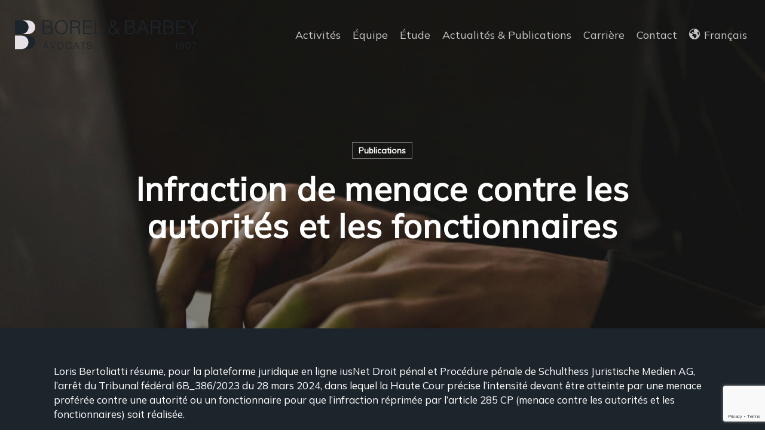

--- FILE ---
content_type: text/html; charset=UTF-8
request_url: https://www.borel-barbey.ch/infraction-de-menace-contre-les-autorites-et-les-fonctionnaires/
body_size: 22082
content:


<!doctype html>
<html lang="fr-FR" class="no-js">
<head>
	<meta charset="UTF-8">
	<meta name="viewport" content="width=device-width, initial-scale=1, maximum-scale=1, user-scalable=0" /><meta name='robots' content='index, follow, max-image-preview:large, max-snippet:-1, max-video-preview:-1' />
<link rel="alternate" href="https://www.borel-barbey.ch/en/the-offence-of-threats-against-public-authorities-and-officials/" hreflang="en" />
<link rel="alternate" href="https://www.borel-barbey.ch/infraction-de-menace-contre-les-autorites-et-les-fonctionnaires/" hreflang="fr" />

	<!-- This site is optimized with the Yoast SEO plugin v26.8 - https://yoast.com/product/yoast-seo-wordpress/ -->
	<title>Infraction de menace contre les autorités et les fonctionnaires - Borel Barbey</title>
	<meta name="description" content="Loris Bertoliatti traite de cette problématique dans le cadre d&#039;un résumé de l’arrêt du Tribunal fédéral 6B_386/2023 du 28 mars 2024." />
	<link rel="canonical" href="https://www.borel-barbey.ch/infraction-de-menace-contre-les-autorites-et-les-fonctionnaires/" />
	<meta property="og:locale" content="fr_FR" />
	<meta property="og:locale:alternate" content="en_US" />
	<meta property="og:type" content="article" />
	<meta property="og:title" content="Infraction de menace contre les autorités et les fonctionnaires - Borel Barbey" />
	<meta property="og:description" content="Loris Bertoliatti traite de cette problématique dans le cadre d&#039;un résumé de l’arrêt du Tribunal fédéral 6B_386/2023 du 28 mars 2024." />
	<meta property="og:url" content="https://www.borel-barbey.ch/infraction-de-menace-contre-les-autorites-et-les-fonctionnaires/" />
	<meta property="og:site_name" content="Borel Barbey" />
	<meta property="article:publisher" content="https://ch.linkedin.com/company/borel-amp-barbey" />
	<meta property="article:published_time" content="2024-07-09T08:04:12+00:00" />
	<meta property="article:modified_time" content="2024-10-10T14:05:17+00:00" />
	<meta property="og:image" content="https://www.borel-barbey.ch/wp-content/uploads/2024/10/NEWS_BorelBarbey_09.07.2024_LBE.jpg" />
	<meta property="og:image:width" content="1920" />
	<meta property="og:image:height" content="1080" />
	<meta property="og:image:type" content="image/jpeg" />
	<meta name="author" content="Jennifer" />
	<meta name="twitter:card" content="summary_large_image" />
	<meta name="twitter:label1" content="Écrit par" />
	<meta name="twitter:data1" content="Jennifer" />
	<meta name="twitter:label2" content="Durée de lecture estimée" />
	<meta name="twitter:data2" content="3 minutes" />
	<script type="application/ld+json" class="yoast-schema-graph">{"@context":"https://schema.org","@graph":[{"@type":"Article","@id":"https://www.borel-barbey.ch/infraction-de-menace-contre-les-autorites-et-les-fonctionnaires/#article","isPartOf":{"@id":"https://www.borel-barbey.ch/infraction-de-menace-contre-les-autorites-et-les-fonctionnaires/"},"author":{"name":"Jennifer","@id":"https://www.borel-barbey.ch/#/schema/person/73d67eb1734d657b422f7ad8eccea844"},"headline":"Infraction de menace contre les autorités et les fonctionnaires","datePublished":"2024-07-09T08:04:12+00:00","dateModified":"2024-10-10T14:05:17+00:00","mainEntityOfPage":{"@id":"https://www.borel-barbey.ch/infraction-de-menace-contre-les-autorites-et-les-fonctionnaires/"},"wordCount":475,"commentCount":0,"publisher":{"@id":"https://www.borel-barbey.ch/#organization"},"image":{"@id":"https://www.borel-barbey.ch/infraction-de-menace-contre-les-autorites-et-les-fonctionnaires/#primaryimage"},"thumbnailUrl":"https://www.borel-barbey.ch/wp-content/uploads/2024/10/NEWS_BorelBarbey_09.07.2024_LBE.jpg","articleSection":["Publications"],"inLanguage":"fr-FR","potentialAction":[{"@type":"CommentAction","name":"Comment","target":["https://www.borel-barbey.ch/infraction-de-menace-contre-les-autorites-et-les-fonctionnaires/#respond"]}]},{"@type":"WebPage","@id":"https://www.borel-barbey.ch/infraction-de-menace-contre-les-autorites-et-les-fonctionnaires/","url":"https://www.borel-barbey.ch/infraction-de-menace-contre-les-autorites-et-les-fonctionnaires/","name":"Infraction de menace contre les autorités et les fonctionnaires - Borel Barbey","isPartOf":{"@id":"https://www.borel-barbey.ch/#website"},"primaryImageOfPage":{"@id":"https://www.borel-barbey.ch/infraction-de-menace-contre-les-autorites-et-les-fonctionnaires/#primaryimage"},"image":{"@id":"https://www.borel-barbey.ch/infraction-de-menace-contre-les-autorites-et-les-fonctionnaires/#primaryimage"},"thumbnailUrl":"https://www.borel-barbey.ch/wp-content/uploads/2024/10/NEWS_BorelBarbey_09.07.2024_LBE.jpg","datePublished":"2024-07-09T08:04:12+00:00","dateModified":"2024-10-10T14:05:17+00:00","description":"Loris Bertoliatti traite de cette problématique dans le cadre d'un résumé de l’arrêt du Tribunal fédéral 6B_386/2023 du 28 mars 2024.","breadcrumb":{"@id":"https://www.borel-barbey.ch/infraction-de-menace-contre-les-autorites-et-les-fonctionnaires/#breadcrumb"},"inLanguage":"fr-FR","potentialAction":[{"@type":"ReadAction","target":["https://www.borel-barbey.ch/infraction-de-menace-contre-les-autorites-et-les-fonctionnaires/"]}]},{"@type":"ImageObject","inLanguage":"fr-FR","@id":"https://www.borel-barbey.ch/infraction-de-menace-contre-les-autorites-et-les-fonctionnaires/#primaryimage","url":"https://www.borel-barbey.ch/wp-content/uploads/2024/10/NEWS_BorelBarbey_09.07.2024_LBE.jpg","contentUrl":"https://www.borel-barbey.ch/wp-content/uploads/2024/10/NEWS_BorelBarbey_09.07.2024_LBE.jpg","width":1920,"height":1080},{"@type":"BreadcrumbList","@id":"https://www.borel-barbey.ch/infraction-de-menace-contre-les-autorites-et-les-fonctionnaires/#breadcrumb","itemListElement":[{"@type":"ListItem","position":1,"name":"Accueil","item":"https://www.borel-barbey.ch/"},{"@type":"ListItem","position":2,"name":"Publications","item":"https://www.borel-barbey.ch/category/publications-fr/"},{"@type":"ListItem","position":3,"name":"Infraction de menace contre les autorités et les fonctionnaires"}]},{"@type":"WebSite","@id":"https://www.borel-barbey.ch/#website","url":"https://www.borel-barbey.ch/","name":"Borel & Barbey","description":"","publisher":{"@id":"https://www.borel-barbey.ch/#organization"},"potentialAction":[{"@type":"SearchAction","target":{"@type":"EntryPoint","urlTemplate":"https://www.borel-barbey.ch/?s={search_term_string}"},"query-input":{"@type":"PropertyValueSpecification","valueRequired":true,"valueName":"search_term_string"}}],"inLanguage":"fr-FR"},{"@type":"Organization","@id":"https://www.borel-barbey.ch/#organization","name":"Borel & Barbey","url":"https://www.borel-barbey.ch/","logo":{"@type":"ImageObject","inLanguage":"fr-FR","@id":"https://www.borel-barbey.ch/#/schema/logo/image/","url":"https://www.borel-barbey.ch/wp-content/uploads/2022/12/Logo-Borel-Barbey.png","contentUrl":"https://www.borel-barbey.ch/wp-content/uploads/2022/12/Logo-Borel-Barbey.png","width":2000,"height":2000,"caption":"Borel & Barbey"},"image":{"@id":"https://www.borel-barbey.ch/#/schema/logo/image/"},"sameAs":["https://ch.linkedin.com/company/borel-amp-barbey"]},{"@type":"Person","@id":"https://www.borel-barbey.ch/#/schema/person/73d67eb1734d657b422f7ad8eccea844","name":"Jennifer"}]}</script>
	<!-- / Yoast SEO plugin. -->


<link rel='dns-prefetch' href='//cdn.jsdelivr.net' />
<link rel='dns-prefetch' href='//fonts.googleapis.com' />
<link href='https://fonts.gstatic.com' crossorigin rel='preconnect' />
<link rel="alternate" type="application/rss+xml" title="Borel Barbey &raquo; Flux" href="https://www.borel-barbey.ch/feed/" />
<link rel="alternate" type="application/rss+xml" title="Borel Barbey &raquo; Flux des commentaires" href="https://www.borel-barbey.ch/comments/feed/" />
<link rel="alternate" type="application/rss+xml" title="Borel Barbey &raquo; Infraction de menace contre les autorités et les fonctionnaires Flux des commentaires" href="https://www.borel-barbey.ch/infraction-de-menace-contre-les-autorites-et-les-fonctionnaires/feed/" />
<link rel="alternate" title="oEmbed (JSON)" type="application/json+oembed" href="https://www.borel-barbey.ch/wp-json/oembed/1.0/embed?url=https%3A%2F%2Fwww.borel-barbey.ch%2Finfraction-de-menace-contre-les-autorites-et-les-fonctionnaires%2F&#038;lang=fr" />
<link rel="alternate" title="oEmbed (XML)" type="text/xml+oembed" href="https://www.borel-barbey.ch/wp-json/oembed/1.0/embed?url=https%3A%2F%2Fwww.borel-barbey.ch%2Finfraction-de-menace-contre-les-autorites-et-les-fonctionnaires%2F&#038;format=xml&#038;lang=fr" />
<style id='wp-img-auto-sizes-contain-inline-css' type='text/css'>
img:is([sizes=auto i],[sizes^="auto," i]){contain-intrinsic-size:3000px 1500px}
/*# sourceURL=wp-img-auto-sizes-contain-inline-css */
</style>
<link rel='stylesheet' id='salient-social-css' href='https://www.borel-barbey.ch/wp-content/plugins/salient-social/css/style.css?ver=1.2.5' type='text/css' media='all' />
<style id='salient-social-inline-css' type='text/css'>

  .sharing-default-minimal .nectar-love.loved,
  body .nectar-social[data-color-override="override"].fixed > a:before, 
  body .nectar-social[data-color-override="override"].fixed .nectar-social-inner a,
  .sharing-default-minimal .nectar-social[data-color-override="override"] .nectar-social-inner a:hover,
  .nectar-social.vertical[data-color-override="override"] .nectar-social-inner a:hover {
    background-color: #1d252c;
  }
  .nectar-social.hover .nectar-love.loved,
  .nectar-social.hover > .nectar-love-button a:hover,
  .nectar-social[data-color-override="override"].hover > div a:hover,
  #single-below-header .nectar-social[data-color-override="override"].hover > div a:hover,
  .nectar-social[data-color-override="override"].hover .share-btn:hover,
  .sharing-default-minimal .nectar-social[data-color-override="override"] .nectar-social-inner a {
    border-color: #1d252c;
  }
  #single-below-header .nectar-social.hover .nectar-love.loved i,
  #single-below-header .nectar-social.hover[data-color-override="override"] a:hover,
  #single-below-header .nectar-social.hover[data-color-override="override"] a:hover i,
  #single-below-header .nectar-social.hover .nectar-love-button a:hover i,
  .nectar-love:hover i,
  .hover .nectar-love:hover .total_loves,
  .nectar-love.loved i,
  .nectar-social.hover .nectar-love.loved .total_loves,
  .nectar-social.hover .share-btn:hover, 
  .nectar-social[data-color-override="override"].hover .nectar-social-inner a:hover,
  .nectar-social[data-color-override="override"].hover > div:hover span,
  .sharing-default-minimal .nectar-social[data-color-override="override"] .nectar-social-inner a:not(:hover) i,
  .sharing-default-minimal .nectar-social[data-color-override="override"] .nectar-social-inner a:not(:hover) {
    color: #1d252c;
  }
/*# sourceURL=salient-social-inline-css */
</style>
<link rel='stylesheet' id='dashicons-css' href='https://www.borel-barbey.ch/wp-includes/css/dashicons.min.css?ver=1d2e0e24a59d1dfe0ad710e4335cd868' type='text/css' media='all' />
<link rel='stylesheet' id='borel-barbey-font-css' href='https://www.borel-barbey.ch/wp-content/themes/salient-child/assets/fonts/Helvetica%20Neue%20LT%20Pro/Helverica%20font-face.css?ver=1.0' type='text/css' media='all' />
<link rel='stylesheet' id='borel-barbey-font-awesome-css' href='https://www.borel-barbey.ch/wp-content/themes/salient-child/assets/fontawesome-pro/css/all.min.css?ver=5.15.3' type='text/css' media='all' />
<link rel='stylesheet' id='flickity-css' href='https://www.borel-barbey.ch/wp-content/themes/salient/css/build/plugins/flickity.css?ver=1d2e0e24a59d1dfe0ad710e4335cd868' type='text/css' media='all' />
<link rel='stylesheet' id='select2-css-css' href='https://cdn.jsdelivr.net/npm/select2@4.1.0-rc.0/dist/css/select2.min.css?ver=1d2e0e24a59d1dfe0ad710e4335cd868' type='text/css' media='all' />
<link rel='stylesheet' id='testislider-css-css' href='https://www.borel-barbey.ch/wp-content/themes/salient/css/build/elements/element-testimonial.css?ver=5.15.3' type='text/css' media='all' />
<link rel='stylesheet' id='font-awesome-css' href='https://www.borel-barbey.ch/wp-content/themes/salient/css/font-awesome.min.css?ver=4.7.1' type='text/css' media='all' />
<link rel='stylesheet' id='salient-grid-system-css' href='https://www.borel-barbey.ch/wp-content/themes/salient/css/build/grid-system.css?ver=17.4.1' type='text/css' media='all' />
<link rel='stylesheet' id='main-styles-css' href='https://www.borel-barbey.ch/wp-content/themes/salient/css/build/style.css?ver=17.4.1' type='text/css' media='all' />
<style id='main-styles-inline-css' type='text/css'>
@media only screen and (max-width: 999px) and (min-width: 691px) {
          #page-header-bg .page-header-bg-image {
             background-image: url("https://www.borel-barbey.ch/wp-content/uploads/2024/10/NEWS_BorelBarbey_09.07.2024_LBE-1024x576.jpg")!important;
          }
        }
        @media only screen and (max-width: 690px) {
          #page-header-bg .page-header-bg-image {
            background-image: url("https://www.borel-barbey.ch/wp-content/uploads/2024/10/NEWS_BorelBarbey_09.07.2024_LBE-768x432.jpg")!important;
         }
        }
/*# sourceURL=main-styles-inline-css */
</style>
<link rel='stylesheet' id='nectar-single-styles-css' href='https://www.borel-barbey.ch/wp-content/themes/salient/css/build/single.css?ver=17.4.1' type='text/css' media='all' />
<link rel='stylesheet' id='nectar-element-flip-box-css' href='https://www.borel-barbey.ch/wp-content/themes/salient/css/build/elements/element-flip-box.css?ver=17.4.1' type='text/css' media='all' />
<link rel='stylesheet' id='nectar-element-recent-posts-css' href='https://www.borel-barbey.ch/wp-content/themes/salient/css/build/elements/element-recent-posts.css?ver=17.4.1' type='text/css' media='all' />
<link rel='stylesheet' id='nectar-cf7-css' href='https://www.borel-barbey.ch/wp-content/themes/salient/css/build/third-party/cf7.css?ver=17.4.1' type='text/css' media='all' />
<link rel='stylesheet' id='nectar_default_font_open_sans-css' href='https://fonts.googleapis.com/css?family=Open+Sans%3A300%2C400%2C600%2C700&#038;subset=latin%2Clatin-ext' type='text/css' media='all' />
<link rel='stylesheet' id='responsive-css' href='https://www.borel-barbey.ch/wp-content/themes/salient/css/build/responsive.css?ver=17.4.1' type='text/css' media='all' />
<link rel='stylesheet' id='skin-material-css' href='https://www.borel-barbey.ch/wp-content/themes/salient/css/build/skin-material.css?ver=17.4.1' type='text/css' media='all' />
<link rel='stylesheet' id='salient-wp-menu-dynamic-css' href='https://www.borel-barbey.ch/wp-content/uploads/salient/menu-dynamic.css?ver=78431' type='text/css' media='all' />
<link rel='stylesheet' id='dynamic-css-css' href='https://www.borel-barbey.ch/wp-content/themes/salient/css/salient-dynamic-styles.css?ver=12278' type='text/css' media='all' />
<style id='dynamic-css-inline-css' type='text/css'>
#page-header-bg[data-post-hs="default_minimal"] .inner-wrap{text-align:center}#page-header-bg[data-post-hs="default_minimal"] .inner-wrap >a,.material #page-header-bg.fullscreen-header .inner-wrap >a{color:#fff;font-weight:600;border:var(--nectar-border-thickness) solid rgba(255,255,255,0.4);padding:4px 10px;margin:5px 6px 0 5px;display:inline-block;transition:all 0.2s ease;-webkit-transition:all 0.2s ease;font-size:14px;line-height:18px}body.material #page-header-bg.fullscreen-header .inner-wrap >a{margin-bottom:15px;}body.material #page-header-bg.fullscreen-header .inner-wrap >a{border:none;padding:6px 10px}body[data-button-style^="rounded"] #page-header-bg[data-post-hs="default_minimal"] .inner-wrap >a,body[data-button-style^="rounded"].material #page-header-bg.fullscreen-header .inner-wrap >a{border-radius:100px}body.single [data-post-hs="default_minimal"] #single-below-header span,body.single .heading-title[data-header-style="default_minimal"] #single-below-header span{line-height:14px;}#page-header-bg[data-post-hs="default_minimal"] #single-below-header{text-align:center;position:relative;z-index:100}#page-header-bg[data-post-hs="default_minimal"] #single-below-header span{float:none;display:inline-block}#page-header-bg[data-post-hs="default_minimal"] .inner-wrap >a:hover,#page-header-bg[data-post-hs="default_minimal"] .inner-wrap >a:focus{border-color:transparent}#page-header-bg.fullscreen-header .avatar,#page-header-bg[data-post-hs="default_minimal"] .avatar{border-radius:100%}#page-header-bg.fullscreen-header .meta-author span,#page-header-bg[data-post-hs="default_minimal"] .meta-author span{display:block}#page-header-bg.fullscreen-header .meta-author img{margin-bottom:0;height:50px;width:auto}#page-header-bg[data-post-hs="default_minimal"] .meta-author img{margin-bottom:0;height:40px;width:auto}#page-header-bg[data-post-hs="default_minimal"] .author-section{position:absolute;bottom:30px}#page-header-bg.fullscreen-header .meta-author,#page-header-bg[data-post-hs="default_minimal"] .meta-author{font-size:18px}#page-header-bg.fullscreen-header .author-section .meta-date,#page-header-bg[data-post-hs="default_minimal"] .author-section .meta-date{font-size:12px;color:rgba(255,255,255,0.8)}#page-header-bg.fullscreen-header .author-section .meta-date i{font-size:12px}#page-header-bg[data-post-hs="default_minimal"] .author-section .meta-date i{font-size:11px;line-height:14px}#page-header-bg[data-post-hs="default_minimal"] .author-section .avatar-post-info{position:relative;top:-5px}#page-header-bg.fullscreen-header .author-section a,#page-header-bg[data-post-hs="default_minimal"] .author-section a{display:block;margin-bottom:-2px}#page-header-bg[data-post-hs="default_minimal"] .author-section a{font-size:14px;line-height:14px}#page-header-bg.fullscreen-header .author-section a:hover,#page-header-bg[data-post-hs="default_minimal"] .author-section a:hover{color:rgba(255,255,255,0.85)!important}#page-header-bg.fullscreen-header .author-section,#page-header-bg[data-post-hs="default_minimal"] .author-section{width:100%;z-index:10;text-align:center}#page-header-bg.fullscreen-header .author-section{margin-top:25px;}#page-header-bg.fullscreen-header .author-section span,#page-header-bg[data-post-hs="default_minimal"] .author-section span{padding-left:0;line-height:20px;font-size:20px}#page-header-bg.fullscreen-header .author-section .avatar-post-info,#page-header-bg[data-post-hs="default_minimal"] .author-section .avatar-post-info{margin-left:10px}#page-header-bg.fullscreen-header .author-section .avatar-post-info,#page-header-bg.fullscreen-header .author-section .meta-author,#page-header-bg[data-post-hs="default_minimal"] .author-section .avatar-post-info,#page-header-bg[data-post-hs="default_minimal"] .author-section .meta-author{text-align:left;display:inline-block;top:9px}@media only screen and (min-width :690px) and (max-width :999px){body.single-post #page-header-bg[data-post-hs="default_minimal"]{padding-top:10%;padding-bottom:10%;}}@media only screen and (max-width :690px){#ajax-content-wrap #page-header-bg[data-post-hs="default_minimal"] #single-below-header span:not(.rich-snippet-hidden),#ajax-content-wrap .row.heading-title[data-header-style="default_minimal"] .col.section-title span.meta-category{display:inline-block;}.container-wrap[data-remove-post-comment-number="0"][data-remove-post-author="0"][data-remove-post-date="0"] .heading-title[data-header-style="default_minimal"] #single-below-header > span,#page-header-bg[data-post-hs="default_minimal"] .span_6[data-remove-post-comment-number="0"][data-remove-post-author="0"][data-remove-post-date="0"] #single-below-header > span{padding:0 8px;}.container-wrap[data-remove-post-comment-number="0"][data-remove-post-author="0"][data-remove-post-date="0"] .heading-title[data-header-style="default_minimal"] #single-below-header span,#page-header-bg[data-post-hs="default_minimal"] .span_6[data-remove-post-comment-number="0"][data-remove-post-author="0"][data-remove-post-date="0"] #single-below-header span{font-size:13px;line-height:10px;}.material #page-header-bg.fullscreen-header .author-section{margin-top:5px;}#page-header-bg.fullscreen-header .author-section{bottom:20px;}#page-header-bg.fullscreen-header .author-section .meta-date:not(.updated){margin-top:-4px;display:block;}#page-header-bg.fullscreen-header .author-section .avatar-post-info{margin:10px 0 0 0;}}#page-header-bg h1,#page-header-bg .subheader,.nectar-box-roll .overlaid-content h1,.nectar-box-roll .overlaid-content .subheader,#page-header-bg #portfolio-nav a i,body .section-title #portfolio-nav a:hover i,.page-header-no-bg h1,.page-header-no-bg span,#page-header-bg #portfolio-nav a i,#page-header-bg span,#page-header-bg #single-below-header a:hover,#page-header-bg #single-below-header a:focus,#page-header-bg.fullscreen-header .author-section a{color:#ffffff!important;}body #page-header-bg .pinterest-share i,body #page-header-bg .facebook-share i,body #page-header-bg .linkedin-share i,body #page-header-bg .twitter-share i,body #page-header-bg .google-plus-share i,body #page-header-bg .icon-salient-heart,body #page-header-bg .icon-salient-heart-2{color:#ffffff;}#page-header-bg[data-post-hs="default_minimal"] .inner-wrap > a:not(:hover){color:#ffffff;border-color:rgba(255,255,255,0.4);}.single #page-header-bg #single-below-header > span{border-color:rgba(255,255,255,0.4);}body .section-title #portfolio-nav a:hover i{opacity:0.75;}.single #page-header-bg .blog-title #single-meta .nectar-social.hover > div a,.single #page-header-bg .blog-title #single-meta > div a,.single #page-header-bg .blog-title #single-meta ul .n-shortcode a,#page-header-bg .blog-title #single-meta .nectar-social.hover .share-btn{border-color:rgba(255,255,255,0.4);}.single #page-header-bg .blog-title #single-meta .nectar-social.hover > div a:hover,#page-header-bg .blog-title #single-meta .nectar-social.hover .share-btn:hover,.single #page-header-bg .blog-title #single-meta div > a:hover,.single #page-header-bg .blog-title #single-meta ul .n-shortcode a:hover,.single #page-header-bg .blog-title #single-meta ul li:not(.meta-share-count):hover > a{border-color:rgba(255,255,255,1);}.single #page-header-bg #single-meta div span,.single #page-header-bg #single-meta > div a,.single #page-header-bg #single-meta > div i{color:#ffffff!important;}.single #page-header-bg #single-meta ul .meta-share-count .nectar-social a i{color:rgba(255,255,255,0.7)!important;}.single #page-header-bg #single-meta ul .meta-share-count .nectar-social a:hover i{color:rgba(255,255,255,1)!important;}.no-rgba #header-space{display:none;}@media only screen and (max-width:999px){body #header-space[data-header-mobile-fixed="1"]{display:none;}#header-outer[data-mobile-fixed="false"]{position:absolute;}}@media only screen and (max-width:999px){body:not(.nectar-no-flex-height) #header-space[data-secondary-header-display="full"]:not([data-header-mobile-fixed="false"]){display:block!important;margin-bottom:-66px;}#header-space[data-secondary-header-display="full"][data-header-mobile-fixed="false"]{display:none;}}@media only screen and (min-width:1000px){#header-space{display:none;}.nectar-slider-wrap.first-section,.parallax_slider_outer.first-section,.full-width-content.first-section,.parallax_slider_outer.first-section .swiper-slide .content,.nectar-slider-wrap.first-section .swiper-slide .content,#page-header-bg,.nder-page-header,#page-header-wrap,.full-width-section.first-section{margin-top:0!important;}body #page-header-bg,body #page-header-wrap{height:116px;}body #search-outer{z-index:100000;}}@media only screen and (min-width:1000px){#page-header-wrap.fullscreen-header,#page-header-wrap.fullscreen-header #page-header-bg,html:not(.nectar-box-roll-loaded) .nectar-box-roll > #page-header-bg.fullscreen-header,.nectar_fullscreen_zoom_recent_projects,#nectar_fullscreen_rows:not(.afterLoaded) > div{height:100vh;}.wpb_row.vc_row-o-full-height.top-level,.wpb_row.vc_row-o-full-height.top-level > .col.span_12{min-height:100vh;}#page-header-bg[data-alignment-v="middle"] .span_6 .inner-wrap,#page-header-bg[data-alignment-v="top"] .span_6 .inner-wrap,.blog-archive-header.color-bg .container{padding-top:113px;}#page-header-wrap.container #page-header-bg .span_6 .inner-wrap{padding-top:0;}.nectar-slider-wrap[data-fullscreen="true"]:not(.loaded),.nectar-slider-wrap[data-fullscreen="true"]:not(.loaded) .swiper-container{height:calc(100vh + 2px)!important;}.admin-bar .nectar-slider-wrap[data-fullscreen="true"]:not(.loaded),.admin-bar .nectar-slider-wrap[data-fullscreen="true"]:not(.loaded) .swiper-container{height:calc(100vh - 30px)!important;}}@media only screen and (max-width:999px){#page-header-bg[data-alignment-v="middle"]:not(.fullscreen-header) .span_6 .inner-wrap,#page-header-bg[data-alignment-v="top"] .span_6 .inner-wrap,.blog-archive-header.color-bg .container{padding-top:50px;}.vc_row.top-level.full-width-section:not(.full-width-ns) > .span_12,#page-header-bg[data-alignment-v="bottom"] .span_6 .inner-wrap{padding-top:40px;}}@media only screen and (max-width:690px){.vc_row.top-level.full-width-section:not(.full-width-ns) > .span_12{padding-top:50px;}.vc_row.top-level.full-width-content .nectar-recent-posts-single_featured .recent-post-container > .inner-wrap{padding-top:40px;}}@media only screen and (max-width:999px){.full-width-ns .nectar-slider-wrap .swiper-slide[data-y-pos="middle"] .content,.full-width-ns .nectar-slider-wrap .swiper-slide[data-y-pos="top"] .content{padding-top:30px;}}@media only screen and (max-width:999px){.using-mobile-browser #nectar_fullscreen_rows:not(.afterLoaded):not([data-mobile-disable="on"]) > div{height:calc(100vh - 76px);}.using-mobile-browser .wpb_row.vc_row-o-full-height.top-level,.using-mobile-browser .wpb_row.vc_row-o-full-height.top-level > .col.span_12,[data-permanent-transparent="1"].using-mobile-browser .wpb_row.vc_row-o-full-height.top-level,[data-permanent-transparent="1"].using-mobile-browser .wpb_row.vc_row-o-full-height.top-level > .col.span_12{min-height:calc(100vh - 76px);}html:not(.nectar-box-roll-loaded) .nectar-box-roll > #page-header-bg.fullscreen-header,.nectar_fullscreen_zoom_recent_projects,.nectar-slider-wrap[data-fullscreen="true"]:not(.loaded),.nectar-slider-wrap[data-fullscreen="true"]:not(.loaded) .swiper-container,#nectar_fullscreen_rows:not(.afterLoaded):not([data-mobile-disable="on"]) > div{height:calc(100vh - 1px);}.wpb_row.vc_row-o-full-height.top-level,.wpb_row.vc_row-o-full-height.top-level > .col.span_12{min-height:calc(100vh - 1px);}body[data-transparent-header="false"] #ajax-content-wrap.no-scroll{min-height:calc(100vh - 1px);height:calc(100vh - 1px);}}.nectar_icon_wrap i{vertical-align:middle;top:0;}.nectar_icon_wrap i[class*="nectar-brands"]{display:inline-block;}.wpb_wrapper > .nectar_icon_wrap{margin-bottom:0;}.nectar_icon_wrap i{transition:color .25s ease;}.nectar_icon_wrap path{transition:fill .25s ease;}.nectar-pulsate i{display:block;border-radius:200px;background-color:currentColor;position:relative;}.nectar-pulsate i:after{display:block;position:absolute;top:50%;left:50%;content:"";width:100%;height:100%;margin:-50% auto auto -50%;-webkit-transform-origin:50% 50%;transform-origin:50% 50%;border-radius:50%;background-color:currentColor;opacity:1;z-index:11;pointer-events:none;animation:nectar_pulsate 2s cubic-bezier(.2,1,.2,1) infinite;}@keyframes nectar_pulsate{0%{opacity:0.6;transform:scale(1);}100%{opacity:0;transform:scale(3);}}.nectar_icon_wrap[data-style*="default"][data-color*="extra-color-gradient"] .nectar_icon i{border-radius:0!important;text-align:center;}.nectar_icon_wrap[data-style*="default"][data-color*="extra-color-gradient"] .nectar_icon i:before{vertical-align:top;}.nectar_icon_wrap[data-style*="default"][data-color*="extra-color-gradient"] .nectar_icon i[class*="fa-"],.nectar_icon_wrap[data-style*="default"][data-color*="extra-color-gradient"] .nectar_icon i[class^="icon-"]{vertical-align:baseline;}.screen-reader-text,.nectar-skip-to-content:not(:focus){border:0;clip:rect(1px,1px,1px,1px);clip-path:inset(50%);height:1px;margin:-1px;overflow:hidden;padding:0;position:absolute!important;width:1px;word-wrap:normal!important;}.row .col img:not([srcset]){width:auto;}.row .col img.img-with-animation.nectar-lazy:not([srcset]){width:100%;}
/*
Global
*/
.mx-auto,
html body .vc_row-fluid>.span_12>.wpb_column.mx-auto{
   margin-left: auto;
   margin-right: auto; 
}
.mb-0,
.material .wpb_row.mb-0,
.material .wpb_content_element.mb-0{
    margin-bottom: 0;
}
.mb-1,
.material .wpb_row.mb-1,
.material .wpb_content_element.mb-1{
    margin-bottom: 15px;
}
.mb-2,
.material .wpb_row.mb-2,
.material .wpb_content_element.mb-2{
    margin-bottom: 30px;
}
.mb-3,
.material .wpb_row.mb-3,
.material .wpb_content_element.mb-3{
    margin-bottom: 60px;
}
.d-flex,
.col.d-flex>.vc_column-inner>.wpb_wrapper{
    display: flex;
}
.flex-direction-column,
.col.flex-direction-column>.vc_column-inner>.wpb_wrapper{
    flex-direction: column;
}
.align-items-center{
    align-items: center;
}
.justify-content-center{
    justify-content: center;
}
.uppercase{
    font-weight:400;
}
.light .divider-small-border {
    background-color: var(--light-grey);
}
.list-spaced ul li{
    padding: 10px 0;
}
.background-size-contain,
.background-size-contain>.row-bg-wrap>.inner-wrap>.row-bg{
    background-size: contain;
}
body ul{
    margin-left: 0;
    padding-left: 18px;
}




/*
Footer
*/
body #footer-outer #footer-widgets .row{
    padding: 35px 0;
}
body #footer-outer #footer-widgets .widget{
    margin-bottom: 20px;
}
body #footer-outer #footer-widgets .widget.mb-10{
    margin-bottom: 10px;
}
body #footer-outer #footer-widgets .footer-logo{
    width: 200px; /* A adapter selon le logo */
    margin: 0;
}
body #footer-outer #footer-widgets .wp-block-buttons a{
    padding: 10px 20px;
}
body #footer-outer #footer-widgets .wp-block-buttons a>span{
    font-size: 20px;
    font-weight: 600;
}
body #footer-outer>#copyright[data-layout="centered"]{
    padding: 20px 0 !important;
    font-size: 14px;
}
body #footer-outer #footer-widgets .menu .sub-menu{
    display: none;
}

/*
Composants
*/
/* Colonnes avec texte et CTA */
.row_cols_cta>.col>.col>.vc_column-inner>.wpb_wrapper{
    height: 100%;
    display: flex;
    flex-direction: column;
}
.row_cols_cta>.col>.col>.vc_column-inner>.wpb_wrapper>.wpb_text_column:last-of-type{
    flex: 1;
}
.row_cols_cta>.col>.col>.vc_column-inner>.wpb_wrapper>.nectar-button{
    align-self: center;
}
/* Colonnes avec séparateur */
.row_sep>.col>.col{
    border-right: solid 1px var(--light-grey);
}
.row_sep>.col>.col:last-child{
    border: none !important;
}
/* Picto pour la page contact */
body .row .col .picto-contact{
    width: 32px;
}




/*
Contact
*/
.wpcf7 .wpcf7-form{
    display: flex;
    flex-flow: wrap;
    justify-content: space-between;
    column-gap: 30px;
}
.wpcf7 .wpcf7-form .col-6{
    flex: 0 calc(50% - 15px);
    padding-bottom: 30px;
}
.wpcf7 .wpcf7-form .col-12{
    flex: 0 100%;
    padding-bottom: 30px;
}
.wpcf7 .wpcf7-form p{
    width: 100%;
    padding-bottom: 15px;
}
.wpcf7 form .wpcf7-list-item-label{
    color: #000;
    font-weight: 400;
}
.wpcf7 form .wpcf7-acceptance .wpcf7-list-item{
    margin: 0;
}





/*
Responsive
*/
@media screen and (max-width: 1450px){
    
}
@media screen and (max-width: 1300px){
    
}
@media screen and (max-width: 1000px){
    .row_sep>.col>.col{
        border-right: none;
        border-bottom: solid 1px var(--light-grey);
        margin: 0;
        padding: 30px 5px !important;
    }
}
@media screen and (max-width: 690px){
    .wpcf7 .wpcf7-form .col-6,
    .wpcf7 .wpcf7-form .col-12{
        flex: 0 100%;
        padding-bottom: 15px;
    }
    /*
    Centre le footer
    */
    body #footer-outer #footer-widgets .row>.col{
        margin-bottom: 10px;
        display: flex;
        flex-direction: column;
        align-items: center;
        text-align: center;
    }
    body #footer-outer #footer-widgets .row>.col>.widget{
        margin-bottom: 10px;
    }

}


.customCarousel .flickity-page-dots{
    bottom: 20px !important;
}

.customCarousel .nectar-flickity[data-control-style="material_pagination"] .flickity-page-dots .dot.is-selected::before{
    background:#FFF;
}
m
.square .vc_column-inner {
  position: relative;
  width: 100%;
}
.square .vc_column-inner:after {
  content: "" !important;
  display: block !important;
  padding-bottom: 100% !important;
}

.square .column-bg-overlay{
    border-radius:50%;
}
.square .content {
 position: absolute;
  width: 100%;
  height: 100%;
  display: flex;
  flex-direction: column;
  justify-content: center;
  padding: 10px;
}

.traitAfter h2,
.traitAfter h3,
.traitAfter span{
    position:relative;
    background:#FFF;
    display:inline-block;
    padding-right:15px;
}
.traitAfter{
    position:relative;
}
.traitAfter:after{
  content: "";
  position: absolute;
  top:50%;
  left: 0;
  right: 0;
  height: 0.5em;
  border-top: 1px solid black;
  z-index: -1;
  width: 400px;
}

.traitAfter2 h2,
.traitAfter2 h3,
.traitAfter2 span{
    position:relative;
    background:#eeeff0;
    display:inline-block;
    padding-right:15px;
}
.traitAfter2{
    position:relative;
}
.traitAfter2:after{
  content: "";
  position: absolute;
  top:50%;
  left: 0;
  right: 0;
  height: 0.5em;
  border-top: 1px solid black;
  z-index: -1;
  width: 400px;
}

.traitAfter3 h2,
.traitAfter3 h3,
.traitAfter3 span{
    position:relative;
    display:inline-block;
    padding-right:15px;
}
.traitAfter3{
    position:relative;
}


@media screen and (max-width:1300px){
.customResponsiveBP1300 .wpb_column{
    width:100% !important;
}

}
@media screen and (max-width:990px){
.customResponsiveBP1300 .nectar-post-grid-item .inner{
    flex-direction:column;
    gap: 20px !important;
}
.customResponsiveBP1300 .nectar-post-grid-item .inner .nectar-post-grid-item-bg-wrap,
.customResponsiveBP1300 .nectar-post-grid-item .inner .nectar-post-grid-item-bg-wrap .nectar-post-grid-item-bg-wrap-inner{
    width: 100%;
  height: 30vh;
  display: block;
}
.nectar-post-grid .nectar-post-grid-item-bg img {
  object-fit: cover;
  object-position: top;
}
}

.menuFooterInline ul{
    display: flex;
  flex-direction: row;
  gap: 40px;
  color: #FFF;
  justify-content: center;
}

.menuFooterInline ul li{
    list-style: none;

}
.menuFooterInline ul {
    padding:0 !important;
}
.menuFooterInline ul li a:hover{
    color:inherit !important;
    text-decoration:none !important;
}

@media screen and (max-width:890px){
  .menuFooterInline ul {
    display: flex;
    flex-direction: row;
    gap: 20px;
    color: #FFF;
    justify-content: center;
    flex-wrap: wrap;
  }

.menuFooterInline ul li{
   text-align:center;

}
}
.justify-content-center .row_col_wrap_12_inner{
    justify-content:center;

}
.page-submenu li{
    font-size: 18px;
  font-weight: 500;
}
.timelap{
    padding-bottom: 12%;

}

.timelap .down {
    margin-top:60px;
    transform: translateY(100%);
    position:relative;
    
}
.timelap .up{
    margin-bottom:60px !important;
    position:relative;
    display: flex;
  flex-direction: column;
  align-content: end;
  align-items: end;
  align-self: flex-end;

}
.timelap .down:before{
     position: absolute;
  width: calc(100% + 14px);
  height: 20px;
  top: -40px;
  background: #FFF;
  content: "";
  left: -7px;
}
.timelap .up:before{
         position: absolute;
  width: calc(100% + 14px);
  height: 20px;
  bottom: -40px;
  background: #FFF;
  content: "";
  left: -7px;
}

.timelap .down:after{
width: 15px;
  height: 15px;
  background: #000;
  border-radius: 50%;
  content: "";
  position: absolute;
  top: -38px;
  left: calc(50% - 15px);
  z-index: 2000;
  display: block;
  visibility:visible;

}
.timelap .up:after{
width: 15px;
  height: 15px;
  background: #000;
  border-radius: 50%;
  content: "";
  position: absolute;
  bottom: -38px;
  left: calc(50% - 15px);
  z-index: 2000;
  display: block;
  visibility:visible;

}
.timelap .up:nth-child(1)::before {
  position: absolute;
  width: 60%;
  height: 20px;
  bottom: -40px;
  background: #FFF;
  content: "";
  left:auto;
  right: 0;
}

.timelap .wpb_column:last-child::before {
position: absolute;
  width: 60%;
  height: 20px;
  top: -40px;
  background: #FFF;
  content: "";
  left: -7px;
  right: auto;
}


.timelap .wpb_column:nth-child(1) .wpb_text_column.animated {
    animation-delay: 0s;
}

.timelap .wpb_column:nth-child(2) .wpb_text_column.animated {
    animation-delay: .8s;
}

.timelap .wpb_column:nth-child(3) .wpb_text_column.animated {
    animation-delay: 1.6s;
}

.timelap .wpb_column:nth-child(4) .wpb_text_column.animated {
    animation-delay: 2.4s;
}

.timelap .wpb_column:nth-child(5) .wpb_text_column.animated {
    animation-delay: 3.2s;
}
.timelap .wpb_column:nth-child(6) .wpb_text_column.animated {
    animation-delay: 4s;
}
@media screen and (max-width:1350px){

.timelap .up *,
.timelap .down *{
    text-align:left !important;   
}
.timelap{
    padding-bottom: 0%;
}

.timelap .up{
    margin-bottom:0px !important;
    width:100% !important; 
    padding:50px !important;

}
.timelap .down{
    margin-top:0px !important;
    width:100% !important; 
    padding:50px !important;
    transform:none !important;
    margin-bottom:0px !important
}
.timelap .up::before,
.timelap .down::before{
  position: absolute !important; 
  width: 20px !important; 
  height: 100% !important; 
  bottom: 0px !important; 
  top:auto !important; 
  background: #FFF !important; 
  content: "" !important; 
  left: -7px !important; 
}
.timelap .up::after,
.timelap .down::after{
  width: 15px !important; 
  height: 15px !important; 
  background: #000 !important; 
  border-radius: 50% !important; 
  content: "" !important; 
  position: absolute !important; 
  left: -5px !important; 
  bottom:auto !important; 
  top: calc(50% - 15px) !important; 
  z-index: 2000 !important; 
  display: block !important; 
  visibility: visible !important; 
}
}


.page-submenu.stuck {
  position: fixed;
  top: 0;
  left: 0;
  width: 100%;
  z-index: 1000;
  transition: all .3s;
  -webkit-transition: all .3s;
  z-index: 9999;
  background: #FFF;
}

@media screen and (max-width:1000px){
  .page-submenu ul {
      background:#FFF;
  }
}

.listOfTopLevelActivities{
    display:flex;
    gap:20px;
    flex-wrap:wrap;
    justify-content:center;
}

.listOfTopLevelActivities .activity-item{
    width: calc(15% - 20px);
  text-align: center;
  color: #FFF;
}

.listOfTopLevelActivities .content{
    color:#FFF !important;
}
.listOfTopLevelActivities .activity-item .column-bg-overlay{
    opacity:1 !important;
}
.listOfTopLevelActivities .activity-item:hover .column-bg-overlay{
    opacity:.8 !important;
}

@media screen and (max-width:1400px){
    .listOfTopLevelActivities .activity-item{
    width: calc(18% - 20px);
  text-align: center;
  color: #FFF;
}
}
@media screen and (max-width:1200px){
    .listOfTopLevelActivities .activity-item{
    width: calc(20% - 20px);
  text-align: center;
  color: #FFF;
}
}
@media screen and (max-width:990px){
    .listOfTopLevelActivities .activity-item{
    width: calc(33% - 20px);
  text-align: center;
  color: #FFF;
}
}
@media screen and (max-width:690px){
    .listOfTopLevelActivities .activity-item{
    width: calc(50% - 20px);
  text-align: center;
  color: #FFF;
}

}

@media screen and (max-width:490px){
    .listOfTopLevelActivities .activity-item{
    width: 100%;
  text-align: center;
  color: #FFF;
}

}


.listOfTopLevelActivities .activity-item .column-bg-overlay{
    background-color:#748BA1;
}

.listOfTopLevelActivities .activity-item:nth-child(4n+1)  .column-bg-overlay{
    background-color: #748BA1;
}

/* Target the second item and make it red */
.listOfTopLevelActivities .activity-item:nth-child(4n+2)  .column-bg-overlay{
    background-color: #53718D;
}

/* Target the third item and make it blue */
.listOfTopLevelActivities .activity-item:nth-child(4n+3)  .column-bg-overlay{
    background-color: #6F7B86;
}

/* Target the fourth item and make it yellow */
.listOfTopLevelActivities .activity-item:nth-child(4n+4)  .column-bg-overlay{
    background-color: #1d252c;
}
body .page-submenu li a{
    padding-left: 20px;
  padding-right: 20px;
}
@media screen and (min-width:1400px){
body .page-submenu li a{
    padding-left: 30px;
  padding-right: 30px;
}
}
body .page-submenu li{
    text-align:center;
}
body .page-submenu:not(.mobileMenu) li a:hover{
    background:#1d252c;    
    color:#FFF !important;
}

body .page-submenu:not(.mobileMenu) l li.current-menu-item a{
     background:#1d252c;   
     color:#FFF !important;
}

.twhite, .twhite *{
    color:#FFF !important;
}

.divider-border{
    margin:0 !important;
}

@media screen and (max-width:1800px){
.nectar-video-bg{
    width: auto !important;
  height: 100% !important;
}
}

.tab-button {
  padding-left: 20px !important;
  padding-right: 20px !important;
  padding-top: 20px !important;
  padding-bottom: 20px !important;
  
}

.submitFilter{
  display: flex;
  align-items: first baseline;
  align-self: end;
}
.select2{
    width:100% !important;
}
body[data-form-submit="regular"] .container-wrap button[type="submit"].submitBtn{
    padding:0 !important;
}

#autres_avocats .nectar-post-grid[data-grid-item-height="30vh"] .nectar-post-grid-item {
  min-height: 400px !important;

}
@media screen and (max-width:1400px){
#autres_avocats .nectar-post-grid[data-grid-item-height="30vh"] .nectar-post-grid-item {
  min-height: 500px !important;
}
}


.text-center{
    text-align:center;
}


@media screen and (min-width:691px){
    .wpcf7-list-item.first{
    margin-left:0 !important;
}
   .wpcf7-list-item.first input{
    padding-left: 0 !important;
  margin-left: 0 !important;
}
.wpcf7-radio{
    margin-top:10px !important;
    display:block;
}
}

.nectar-social-inner{
    display: flex !important;
    flex-wrap:wrap !important;
}

.single-post .bottom-meta a.nectar-sharring {
  color: inherit;
  height: 45px !important;
  display: flex;
  justify-content: center;
  align-items: center;
  padding: 0 !important;
}


.titrebeforeTrait{
    position:relative;
}

@media screen and (min-width:691px){
    .titrebeforeTrait:before{
top: -20px;
  right: 0;
  width: 125px;
  height: 2px;
  background: #FFF;
  content: "";
  display: block;
  position: absolute;
}
}

@media screen and (max-width:690px){
    .titrebeforeTrait:before{
top: -20px;
  left: 0;
  width: 125px;
  height: 2px;
  background: #FFF;
  content: "";
  display: block;
  position: absolute;
}
}
.customCTAFullLine .nectar-cta{
    padding-bottom:10px;
    border-bottom:1px solid #CCC;
}
.customCTAFullLine .nectar-cta .link_text{
    width:100% !important;

}
	.listOfTopLevelActivitiesV2{
				display:flex;
				flex-wrap:wrap;
				gap:50px 100px;
			}

			.listOfTopLevelActivitiesV2 .oneMainActiv{
				width:calc(33% - 65px);
				padding-bottom:20px;
				border-bottom:1px solid #CCC;
				padding-left:0px !important;
				padding-right: 0px !important;
			}
			.listOfTopLevelActivitiesV2 .oneMainActiv .link_text {
				text-transform:uppercase;
				font-size:20px;

			}

			@media screen and (max-width:1200px){
				.listOfTopLevelActivitiesV2 .oneMainActiv{
					width:calc(50% - 65px);

				}
			}
			@media screen and (max-width:690px){
				.listOfTopLevelActivitiesV2 .oneMainActiv{
					width:100%;

				}
			}
#actuSlider .flickity-page-dots {
  bottom: -25px !important;
}

.history_date{
    width:120px;
}

.single-post .container-wrap{
    background:var(--nectar-accent-color);
    color:#FFF;
} 
.single-post .nectar-social-inner i{
    color:#FFF !important;
}
.single-post .nectar-social-inner a{
    border-color:#FFF !important;
}

.single-post .container-wrap a,
.single-post .container-wrap h2{
    color:#FFF !important;
}

.single-post .related-posts *{
    color:#000 !important;
}

body .page-header-no-bg.color-bg{
    
    padding:50px 0 !important;
}

.testimonial_slider:not([data-style*="multiple_visible"]) blockquote{
    font-size:19px !important;
}
.blog_next_prev_buttons[data-style="fullwidth_next_prev"] ul .next-post, .blog_next_prev_buttons[data-style="fullwidth_next_prev"] ul .previous-post{
    padding:10px !important;
}

.contactZoneRH{
    margin-top:50px;
}
.footerlink{
    color: #ffffff !important;
}
.footermarginpicto{
    margin-bottom: 0px !important;
}
.span_12.light .wpb_text_column a:not(:hover) {
    opacity: 1;
}

.page-numbers.current{
    font-weight:700 !important;
}

@media screen and (min-width:600px){
.traitAfter3 span:after,
.traitAfter3 h2:after,
.traitAfter3 h3:after{
content: "";
  position: absolute;
  top: 50%;
  right: 0;
  height: 0.5em;
  border-top: 1px solid black;
  z-index: -1;
  width: 100px;
  transform: translateX(100px);
}
}

.nectar-social-inner .social-text{
    display:none !important;
}

.controls .previous-post{
    justify-content:flex-end !important;
}
.controls .next-post{
    justify-content:flex-start !important;
}

.blog_next_prev_buttons[data-style="fullwidth_next_prev"] ul .next-post, 
.blog_next_prev_buttons[data-style="fullwidth_next_prev"] ul .previous-post{
    padding-left:100px !important;
    padding-right:100px !important;
}

@media screen and (max-width:1000px){
    .blog_next_prev_buttons[data-style="fullwidth_next_prev"] ul .next-post, 
.blog_next_prev_buttons[data-style="fullwidth_next_prev"] ul .previous-post{
    padding-left:50px !important;
    padding-right:50px !important;
}

}

@media screen and (max-width:800px){
    .blog_next_prev_buttons[data-style="fullwidth_next_prev"] ul .next-post, 
.blog_next_prev_buttons[data-style="fullwidth_next_prev"] ul .previous-post{
    padding-left:20px !important;
    padding-right:20px !important;
}

.controls .previous-post{
    justify-content:center !important;
}
.controls .next-post{
    justify-content:center!important;
}

}

body.single-members #ajax-content-wrap{
    z-index:0;
}

.pll-parent-menu-item > .sf-with-ul > span{
    position:relative;
    padding-left:25px;
}

.pll-parent-menu-item  > .sf-with-ul > span::before{
    position:absolute;
    left:0;
    top:50%;
    transform:translateY(-50%);
font-family: dashicons;
  display: inline-block;
  line-height: 1;
  font-weight: 400;
  font-style: normal;
  speak: never;
  text-decoration: inherit;
  text-transform: none;
  text-rendering: auto;
  -webkit-font-smoothing: antialiased;
  -moz-osx-font-smoothing: grayscale;
  width: 20px;
  height: 20px;
  font-size: 20px;
  vertical-align: top;
  text-align: center;
  transition: color .1s ease-in;
  content: "\f319";
}
/*# sourceURL=dynamic-css-inline-css */
</style>
<link rel='stylesheet' id='salient-child-style-css' href='https://www.borel-barbey.ch/wp-content/themes/salient-child/style.css?ver=17.4.1' type='text/css' media='all' />
<link rel='stylesheet' id='redux-google-fonts-salient_redux-css' href='https://fonts.googleapis.com/css?family=Mulish%3A400%7CAlmarai&#038;subset=arabic&#038;ver=1d2e0e24a59d1dfe0ad710e4335cd868' type='text/css' media='all' />
<script></script><link rel="https://api.w.org/" href="https://www.borel-barbey.ch/wp-json/" /><link rel="alternate" title="JSON" type="application/json" href="https://www.borel-barbey.ch/wp-json/wp/v2/posts/6812" /><link rel="EditURI" type="application/rsd+xml" title="RSD" href="https://www.borel-barbey.ch/xmlrpc.php?rsd" />

<link rel='shortlink' href='https://www.borel-barbey.ch/?p=6812' />

		<!-- Google Tag Manager -->
		<script>!function(){"use strict";function l(e){for(var t=e,r=0,n=document.cookie.split(";");r<n.length;r++){var o=n[r].split("=");if(o[0].trim()===t)return o[1]}}function s(e){return localStorage.getItem(e)}function u(e){return window[e]}function A(e,t){e=document.querySelector(e);return t?null==e?void 0:e.getAttribute(t):null==e?void 0:e.textContent}var e=window,t=document,r="script",n="dataLayer",o="https://nlpd.borel-barbey.ch",a="",i="c7wyycywnd",c="p3Q1h=aWQ9R1RNLU5YR1I0NjQ%3D&amp;asq=2",g="cookie",v="_sbp",E="",d=!1;try{var d=!!g&&(m=navigator.userAgent,!!(m=new RegExp("Version/([0-9._]+)(.*Mobile)?.*Safari.*").exec(m)))&&16.4<=parseFloat(m[1]),f="stapeUserId"===g,I=d&&!f?function(e,t,r){void 0===t&&(t="");var n={cookie:l,localStorage:s,jsVariable:u,cssSelector:A},t=Array.isArray(t)?t:[t];if(e&&n[e])for(var o=n[e],a=0,i=t;a<i.length;a++){var c=i[a],c=r?o(c,r):o(c);if(c)return c}else console.warn("invalid uid source",e)}(g,v,E):void 0;d=d&&(!!I||f)}catch(e){console.error(e)}var m=e,g=(m[n]=m[n]||[],m[n].push({"gtm.start":(new Date).getTime(),event:"gtm.js"}),t.getElementsByTagName(r)[0]),v=I?"&bi="+encodeURIComponent(I):"",E=t.createElement(r),f=(d&&(i=8<i.length?i.replace(/([a-z]{8}$)/,"kp$1"):"kp"+i),!d&&a?a:o);E.async=!0,E.src=f+"/"+i+".js?"+c+v,null!=(e=g.parentNode)&&e.insertBefore(E,g)}();</script>
		<!-- End Google Tag Manager -->
		<script type="text/javascript"> var root = document.getElementsByTagName( "html" )[0]; root.setAttribute( "class", "js" ); </script><meta name="generator" content="Powered by WPBakery Page Builder - drag and drop page builder for WordPress."/>
<link rel="icon" href="https://www.borel-barbey.ch/wp-content/uploads/2024/10/cropped-Logo-Borel-Barbey11-32x32.png" sizes="32x32" />
<link rel="icon" href="https://www.borel-barbey.ch/wp-content/uploads/2024/10/cropped-Logo-Borel-Barbey11-192x192.png" sizes="192x192" />
<link rel="apple-touch-icon" href="https://www.borel-barbey.ch/wp-content/uploads/2024/10/cropped-Logo-Borel-Barbey11-180x180.png" />
<meta name="msapplication-TileImage" content="https://www.borel-barbey.ch/wp-content/uploads/2024/10/cropped-Logo-Borel-Barbey11-270x270.png" />
<style>
    body.single-post h3 { color:#fff !important; }
	body.single-post h2 { font-size: clamp(20px, 1.831vw, 26px) !important; }
  </style><noscript><style> .wpb_animate_when_almost_visible { opacity: 1; }</style></noscript><link rel='stylesheet' id='js_composer_front-css' href='https://www.borel-barbey.ch/wp-content/themes/salient/css/build/plugins/js_composer.css?ver=17.4.1' type='text/css' media='all' />
<link data-pagespeed-no-defer data-nowprocket data-wpacu-skip data-no-optimize data-noptimize rel='stylesheet' id='main-styles-non-critical-css' href='https://www.borel-barbey.ch/wp-content/themes/salient/css/build/style-non-critical.css?ver=17.4.1' type='text/css' media='all' />
<link data-pagespeed-no-defer data-nowprocket data-wpacu-skip data-no-optimize data-noptimize rel='stylesheet' id='fancyBox-css' href='https://www.borel-barbey.ch/wp-content/themes/salient/css/build/plugins/jquery.fancybox.css?ver=3.3.1' type='text/css' media='all' />
<link data-pagespeed-no-defer data-nowprocket data-wpacu-skip data-no-optimize data-noptimize rel='stylesheet' id='nectar-ocm-core-css' href='https://www.borel-barbey.ch/wp-content/themes/salient/css/build/off-canvas/core.css?ver=17.4.1' type='text/css' media='all' />
<link data-pagespeed-no-defer data-nowprocket data-wpacu-skip data-no-optimize data-noptimize rel='stylesheet' id='nectar-ocm-slide-out-right-material-css' href='https://www.borel-barbey.ch/wp-content/themes/salient/css/build/off-canvas/slide-out-right-material.css?ver=17.4.1' type='text/css' media='all' />
<link data-pagespeed-no-defer data-nowprocket data-wpacu-skip data-no-optimize data-noptimize rel='stylesheet' id='nectar-ocm-slide-out-right-hover-css' href='https://www.borel-barbey.ch/wp-content/themes/salient/css/build/off-canvas/slide-out-right-hover.css?ver=17.4.1' type='text/css' media='all' />
</head><body class="wp-singular post-template-default single single-post postid-6812 single-format-standard wp-custom-logo wp-theme-salient wp-child-theme-salient-child material wpb-js-composer js-comp-ver-7.6 vc_responsive" data-footer-reveal="false" data-footer-reveal-shadow="none" data-header-format="default" data-body-border="off" data-boxed-style="" data-header-breakpoint="1000" data-dropdown-style="minimal" data-cae="easeOutCubic" data-cad="750" data-megamenu-width="contained" data-aie="none" data-ls="fancybox" data-apte="standard" data-hhun="0" data-fancy-form-rcs="default" data-form-style="default" data-form-submit="regular" data-is="minimal" data-button-style="default" data-user-account-button="false" data-flex-cols="true" data-col-gap="60px" data-header-inherit-rc="false" data-header-search="false" data-animated-anchors="true" data-ajax-transitions="false" data-full-width-header="true" data-slide-out-widget-area="true" data-slide-out-widget-area-style="slide-out-from-right" data-user-set-ocm="off" data-loading-animation="none" data-bg-header="true" data-responsive="1" data-ext-responsive="true" data-ext-padding="90" data-header-resize="1" data-header-color="custom" data-cart="false" data-remove-m-parallax="" data-remove-m-video-bgs="1" data-m-animate="0" data-force-header-trans-color="light" data-smooth-scrolling="0" data-permanent-transparent="false" >
	
	<script type="text/javascript">
	 (function(window, document) {

		document.documentElement.classList.remove("no-js");

		if(navigator.userAgent.match(/(Android|iPod|iPhone|iPad|BlackBerry|IEMobile|Opera Mini)/)) {
			document.body.className += " using-mobile-browser mobile ";
		}
		if(navigator.userAgent.match(/Mac/) && navigator.maxTouchPoints && navigator.maxTouchPoints > 2) {
			document.body.className += " using-ios-device ";
		}

		if( !("ontouchstart" in window) ) {

			var body = document.querySelector("body");
			var winW = window.innerWidth;
			var bodyW = body.clientWidth;

			if (winW > bodyW + 4) {
				body.setAttribute("style", "--scroll-bar-w: " + (winW - bodyW - 4) + "px");
			} else {
				body.setAttribute("style", "--scroll-bar-w: 0px");
			}
		}

	 })(window, document);
   </script><a href="#ajax-content-wrap" class="nectar-skip-to-content">Passer au contenu principal</a><div class="ocm-effect-wrap"><div class="ocm-effect-wrap-inner">	
	<div id="header-space"  data-header-mobile-fixed='1'></div> 
	
		<div id="header-outer" data-has-menu="true" data-has-buttons="no" data-header-button_style="default" data-using-pr-menu="false" data-mobile-fixed="1" data-ptnm="false" data-lhe="default" data-user-set-bg="#ffffff" data-format="default" data-permanent-transparent="false" data-megamenu-rt="0" data-remove-fixed="0" data-header-resize="1" data-cart="false" data-transparency-option="" data-box-shadow="large" data-shrink-num="6" data-using-secondary="0" data-using-logo="1" data-logo-height="60" data-m-logo-height="40" data-padding="28" data-full-width="true" data-condense="false" data-transparent-header="true" data-transparent-shadow-helper="false" data-remove-border="true" class="transparent">
		
<div id="search-outer" class="nectar">
	<div id="search">
		<div class="container">
			 <div id="search-box">
				 <div class="inner-wrap">
					 <div class="col span_12">
						  <form role="search" action="https://www.borel-barbey.ch/" method="GET">
														 <input type="text" name="s"  value="" aria-label="Rechercher" placeholder="Rechercher" />
							 
						<span>Appuyez sur Entrée pour rechercher ou sur ESC pour fermer</span>
						<button aria-label="Rechercher" class="search-box__button" type="submit">Rechercher</button>						</form>
					</div><!--/span_12-->
				</div><!--/inner-wrap-->
			 </div><!--/search-box-->
			 <div id="close"><a href="#" role="button"><span class="screen-reader-text">Fermer la recherche</span>
				<span class="close-wrap"> <span class="close-line close-line1" role="presentation"></span> <span class="close-line close-line2" role="presentation"></span> </span>				 </a></div>
		 </div><!--/container-->
	</div><!--/search-->
</div><!--/search-outer-->

<header id="top" role="banner" aria-label="Main Menu">
	<div class="container">
		<div class="row">
			<div class="col span_3">
								<a id="logo" href="https://www.borel-barbey.ch" data-supplied-ml-starting-dark="false" data-supplied-ml-starting="false" data-supplied-ml="false" >
					<img class="stnd skip-lazy dark-version" width="0" height="0" alt="Borel Barbey" src="https://www.borel-barbey.ch/wp-content/uploads/2024/09/logo-Borelbarbey.svg"  /><img class="starting-logo skip-lazy" width="0" height="0" alt="Borel Barbey" src="https://www.borel-barbey.ch/wp-content/uploads/2024/09/logo-Borelbarbey.svg"  />				</a>
							</div><!--/span_3-->

			<div class="col span_9 col_last">
									<div class="nectar-mobile-only mobile-header"><div class="inner"></div></div>
													<div class="slide-out-widget-area-toggle mobile-icon slide-out-from-right" data-custom-color="false" data-icon-animation="simple-transform">
						<div> <a href="#slide-out-widget-area" role="button" aria-label="Menu de navigation" aria-expanded="false" class="closed">
							<span class="screen-reader-text">Menu</span><span aria-hidden="true"> <i class="lines-button x2"> <i class="lines"></i> </i> </span>						</a></div>
					</div>
				
									<nav aria-label="Main Menu">
													<ul class="sf-menu">
								<li id="menu-item-5567" class="menu-item menu-item-type-post_type menu-item-object-page nectar-regular-menu-item menu-item-5567"><a href="https://www.borel-barbey.ch/activites/"><span class="menu-title-text">Activités</span></a></li>
<li id="menu-item-5568" class="menu-item menu-item-type-post_type menu-item-object-page nectar-regular-menu-item menu-item-5568"><a href="https://www.borel-barbey.ch/equipe/"><span class="menu-title-text">Équipe</span></a></li>
<li id="menu-item-5569" class="menu-item menu-item-type-post_type menu-item-object-page nectar-regular-menu-item menu-item-5569"><a href="https://www.borel-barbey.ch/etude/"><span class="menu-title-text">Étude</span></a></li>
<li id="menu-item-5570" class="menu-item menu-item-type-post_type menu-item-object-page nectar-regular-menu-item menu-item-5570"><a href="https://www.borel-barbey.ch/actualites/"><span class="menu-title-text">Actualités &#038; Publications</span></a></li>
<li id="menu-item-5572" class="menu-item menu-item-type-post_type menu-item-object-page nectar-regular-menu-item menu-item-5572"><a href="https://www.borel-barbey.ch/carriere/"><span class="menu-title-text">Carrière</span></a></li>
<li id="menu-item-5571" class="menu-item menu-item-type-post_type menu-item-object-page nectar-regular-menu-item menu-item-5571"><a href="https://www.borel-barbey.ch/contact/"><span class="menu-title-text">Contact</span></a></li>
<li id="menu-item-6313" class="pll-parent-menu-item menu-item menu-item-type-custom menu-item-object-custom menu-item-has-children nectar-regular-menu-item menu-item-6313"><a href="#pll_switcher" aria-haspopup="true" aria-expanded="false"><span class="menu-title-text">Français</span></a>
<ul class="sub-menu">
	<li id="menu-item-6313-en" class="lang-item lang-item-15 lang-item-en lang-item-first menu-item menu-item-type-custom menu-item-object-custom nectar-regular-menu-item menu-item-6313-en"><a href="https://www.borel-barbey.ch/en/the-offence-of-threats-against-public-authorities-and-officials/" hreflang="en-US" lang="en-US"><span class="menu-title-text">English</span></a></li>
</ul>
</li>
							</ul>
													<ul class="buttons sf-menu" data-user-set-ocm="off">

								
							</ul>
						
					</nav>

					
				</div><!--/span_9-->

				
			</div><!--/row-->
					</div><!--/container-->
	</header>		
	</div>
		<div id="ajax-content-wrap">
<div id="page-header-wrap" data-animate-in-effect="none" data-midnight="light" class="" style="height: 550px;" role="region" aria-label="Post Header"><div id="page-header-bg" class="not-loaded  hentry" data-post-hs="default_minimal" data-padding-amt="normal" data-animate-in-effect="none" data-midnight="light" data-text-effect="" data-bg-pos="center" data-alignment="left" data-alignment-v="middle" data-parallax="0" data-height="550"  style="height:550px;">					<div class="page-header-bg-image-wrap" id="nectar-page-header-p-wrap" data-parallax-speed="fast">
						<div class="page-header-bg-image" style="background-image: url(https://www.borel-barbey.ch/wp-content/uploads/2024/10/NEWS_BorelBarbey_09.07.2024_LBE.jpg);"></div>
					</div> 
				<div class="container"><img loading="lazy" class="hidden-social-img" src="https://www.borel-barbey.ch/wp-content/uploads/2024/10/NEWS_BorelBarbey_09.07.2024_LBE.jpg" alt="Infraction de menace contre les autorités et les fonctionnaires" style="display: none;" />
					<div class="row">
						<div class="col span_6 section-title blog-title" data-remove-post-date="1" data-remove-post-author="1" data-remove-post-comment-number="1">
							<div class="inner-wrap">

								<a class="publications-fr" href="https://www.borel-barbey.ch/category/publications-fr/">Publications</a>
								<h1 class="entry-title">Infraction de menace contre les autorités et les fonctionnaires</h1>

								

																	<div id="single-below-header" data-hide-on-mobile="true">
										<span class="meta-author vcard author"><span class="fn"><span class="author-leading">Ecrit par</span> <a href="https://www.borel-barbey.ch/author/jennifer/" title="Articles par Jennifer" rel="author">Jennifer</a></span></span><span class="meta-comment-count"><a href="https://www.borel-barbey.ch/infraction-de-menace-contre-les-autorites-et-les-fonctionnaires/#respond">Aucun commentaire</a></span>									</div><!--/single-below-header-->
						
											</div>

				</div><!--/section-title-->
							</div><!--/row-->

			


			</div>
</div>

</div>

<div class="container-wrap no-sidebar" data-midnight="dark" data-remove-post-date="1" data-remove-post-author="1" data-remove-post-comment-number="1">
	<!-- <div class="container  ">
		<div class="ptb10">
				<span><span><a href="https://www.borel-barbey.ch/">Accueil</a></span> » <span><a href="https://www.borel-barbey.ch/category/publications-fr/">Publications</a></span> » <span class="breadcrumb_last" aria-current="page"><strong>Infraction de menace contre les autorités et les fonctionnaires</strong></span></span>		</div>

	</div> -->

	<div class="container main-content">

		
		<div class="row">

			
			<div class="post-area col  span_12 col_last" role="main">

			
<article id="post-6812" class="post-6812 post type-post status-publish format-standard has-post-thumbnail category-publications-fr">
  
  <div class="inner-wrap">

		<div class="post-content" data-hide-featured-media="0">
      
        <div class="content-inner"><p>Loris Bertoliatti résume, pour la plateforme juridique en ligne iusNet Droit pénal et Procédure pénale de Schulthess Juristische Medien AG, l’arrêt du Tribunal fédéral 6B_386/2023 du 28 mars 2024, dans lequel la Haute Cour précise l’intensité devant être atteinte par une menace proférée contre une autorité ou un fonctionnaire pour que l’infraction réprimée par l’article 285 CP (menace contre les autorités et les fonctionnaires) soit réalisée.</p>
<p>Le Tribunal fédéral y retient notamment que la « menace » évoquée à l’article 285 CP n’a pas à être grave ni à être objectivement de nature à alarmer ou effrayer la victime et se différencie ainsi de la « menace » prévue par l’article 180 CP (menace).</p>
<p>Résumé : la menace au sens de l&rsquo;article 285 CP correspond à la menace d&rsquo;un dommage sérieux au sens de l&rsquo;article 181 CP et doit donc être suffisamment grave pour faire plier une personne raisonnable se trouvant dans les mêmes circonstances. L&rsquo;intensité requise est déterminée au cas par cas, selon des critères objectifs. La notion de menace est identique à celle de l&rsquo;article 180 CP, mais contrairement à ce que prévoit cette disposition, la menace évoquée à l&rsquo;article 285 CP n&rsquo;a pas à être grave ni objectivement de nature à alarmer ou effrayer la victime. Il n&rsquo;est donc pas nécessaire qu&rsquo;elle suscite la peur chez son destinataire et il suffit qu&rsquo;elle soit propre à l&rsquo;entraver dans sa liberté d&rsquo;action. Il y a menace d&rsquo;un dommage sérieux lorsqu&rsquo;il apparaît que la perspective de l&rsquo;inconvénient présenté comme dépendant de la volonté de l&rsquo;auteur est propre à entraver le destinataire dans sa liberté de décision ou d&rsquo;action. Cette question s’examine en fonction de critères objectifs, en se plaçant du point de vue d&rsquo;une personne de sensibilité moyenne. La question de savoir si une déclaration doit être considérée comme une menace s&rsquo;apprécie en fonction de l&rsquo;ensemble des circonstances dans lesquelles elle est intervenue. La menace d&rsquo;un dommage sérieux au sens juridique n&rsquo;implique pas nécessairement que l&rsquo;auteur l&rsquo;annonce expressément, pour autant que le lésé distingue suffisamment clairement en quoi un tel dommage consiste. Le caractère sérieux du dommage doit être évalué en fonction de critères objectifs et non pas d&rsquo;après les réactions du destinataire d&rsquo;espèce. En l’occurrence, au vu du contexte dans lequel la menace était intervenue, le Tribunal fédéral retient que l’infraction est réalisée même si son destinataire n&rsquo;avait pas été effrayé.</p>
<p><a href="https://droit-penal-procedure-penale.iusnet.ch/fr/node/5587">Lire le résumé en entier</a></p>
</div>        
      </div><!--/post-content-->
      
    </div><!--/inner-wrap-->
    
</article>
<div class="bottom-meta">
	<div class="sharing-default-minimal" data-bottom-space="true">			<span class="twhite">Partager</span>
			<div class="nectar-social default" data-position="" data-rm-love="1" data-color-override="override"><div class="nectar-social-inner"><a class='facebook-share nectar-sharing' href='#' title='Share this'> <i class='fa fa-facebook'></i> <span class='social-text'>Share</span> </a><a class='twitter-share nectar-sharing' href='#' title='Share this'> <i class='fa icon-salient-x-twitter'></i> <span class='social-text'>Share</span> </a><a class='linkedin-share nectar-sharing' href='#' title='Share this'> <i class='fa fa-linkedin'></i> <span class='social-text'>Share</span> </a></div></div></div></div>

		</div><!--/post-area-->

			
		</div><!--/row-->
				<div class="row">
	<h2>Équipe associée</h2>
			<div class="customPostLoopResultGrid mt20">

				
								<div class="oneTeamInLoopResultGrid" >
									<div class="nectar-post-grid-item-bg-wrap-inner">
										<a class="bg-wrap-link" aria-label="Encadrement des sous-locations" href="https://www.borel-barbey.ch/member/loris-bertoliatti/"></a>
										<div class="nectar-post-grid-item-bg">
											<img decoding="async" width="1024" height="576" src="https://www.borel-barbey.ch/wp-content/uploads/2024/09/BorelBarbey_LorisBertoliatti_1080x1080.jpg" class="attachment-large size-large wp-post-image avocat_image" alt="" >
										</div>
								</div>
								<div class="content">
									<a class="nectar-post-grid-link" href="https://www.borel-barbey.ch/infraction-de-menace-contre-les-autorites-et-les-fonctionnaires/" ></a>
									<div class="item-main">
										<sapn class="post-heading">
											<a href="https://www.borel-barbey.ch/member/loris-bertoliatti/">
												<span class="poste">    Collaborateur</span>
												<span class="avocat_name_dark">Loris Bertoliatti</span>
											</a>
										</span>
									</div>
								</div>
							</div>

							</div>	</div>
	
</div>
</div>
<div>
<div class="container">
		<div class="row">

			<div class="row vc_row-fluid full-width-section related-post-wrap" data-using-post-pagination="true" data-midnight="dark"> <div class="row-bg-wrap"><div class="row-bg"></div></div> <h3 class="related-title nectar-blog-single-section-title nectar-inherit-h2 ">Actualités relatives </h3><div class="row span_12 blog-recent related-posts columns-3" data-style="material" data-color-scheme="light">
						<div class="col span_4">
							<div class="inner-wrap post-8968 post type-post status-publish format-standard has-post-thumbnail category-evolutions-legislatives category-publications-fr">

								<a href="https://www.borel-barbey.ch/regulatory-update-new-interest-rate-caps-for-consumer-credit-announced/" class="img-link"><span class="post-featured-img"><img width="600" height="403" src="https://www.borel-barbey.ch/wp-content/uploads/2025/11/BB_News_03.11.2025-600x403.jpg" class="attachment-portfolio-thumb size-portfolio-thumb wp-post-image" alt="" title="" decoding="async" srcset="https://www.borel-barbey.ch/wp-content/uploads/2025/11/BB_News_03.11.2025-600x403.jpg 600w, https://www.borel-barbey.ch/wp-content/uploads/2025/11/BB_News_03.11.2025-900x604.jpg 900w, https://www.borel-barbey.ch/wp-content/uploads/2025/11/BB_News_03.11.2025-400x269.jpg 400w" sizes="(max-width: 600px) 100vw, 600px" /></span></a>
								<span class="meta-category"><a class="evolutions-legislatives" href="https://www.borel-barbey.ch/category/evolutions-legislatives/">Évolutions législatives</a><a class="publications-fr" href="https://www.borel-barbey.ch/category/publications-fr/">Publications</a></span>
								<a class="entire-meta-link" href="https://www.borel-barbey.ch/regulatory-update-new-interest-rate-caps-for-consumer-credit-announced/"><span class="screen-reader-text">Regulatory Update: New Interest Rate Caps for Consumer Credit Announced</span></a>

								<div class="article-content-wrap">
									<div class="post-header">
										<span class="meta">
																					</span>
										<h3 class="title">Regulatory Update: New Interest Rate Caps for Consumer Credit Announced</h3>
										<div class="excerpt">Statutory Maximum Interest Rate for Consumer Credit to Decrease as of 1 January 2026 On…</div>									</div><!--/post-header-->

									<div class="grav-wrap"><div class="text"> <a href="https://www.borel-barbey.ch/author/jennifer/">Jennifer</a><span>3 novembre 2025</span></div></div>								</div>

								
							</div>
						</div>
						
						<div class="col span_4">
							<div class="inner-wrap post-8914 post type-post status-publish format-standard has-post-thumbnail category-evolutions-legislatives category-publications-fr">

								<a href="https://www.borel-barbey.ch/fraudulent-medical-certificates-the-federal-council-stands-firm/" class="img-link"><span class="post-featured-img"><img width="600" height="403" src="https://www.borel-barbey.ch/wp-content/uploads/2025/10/NEWS_28.10.2025_NL-Employment-600x403.jpg" class="attachment-portfolio-thumb size-portfolio-thumb wp-post-image" alt="" title="" decoding="async" srcset="https://www.borel-barbey.ch/wp-content/uploads/2025/10/NEWS_28.10.2025_NL-Employment-600x403.jpg 600w, https://www.borel-barbey.ch/wp-content/uploads/2025/10/NEWS_28.10.2025_NL-Employment-900x604.jpg 900w, https://www.borel-barbey.ch/wp-content/uploads/2025/10/NEWS_28.10.2025_NL-Employment-400x269.jpg 400w" sizes="(max-width: 600px) 100vw, 600px" /></span></a>
								<span class="meta-category"><a class="evolutions-legislatives" href="https://www.borel-barbey.ch/category/evolutions-legislatives/">Évolutions législatives</a><a class="publications-fr" href="https://www.borel-barbey.ch/category/publications-fr/">Publications</a></span>
								<a class="entire-meta-link" href="https://www.borel-barbey.ch/fraudulent-medical-certificates-the-federal-council-stands-firm/"><span class="screen-reader-text">Fraudulent Medical Certificates: the Federal Council Stands Firm</span></a>

								<div class="article-content-wrap">
									<div class="post-header">
										<span class="meta">
																					</span>
										<h3 class="title">Fraudulent Medical Certificates: the Federal Council Stands Firm</h3>
										<div class="excerpt">In response to Postulate 22.3196 submitted by National Councilor Philippe Nantermod, the Federal Council published…</div>									</div><!--/post-header-->

									<div class="grav-wrap"><div class="text"> <a href="https://www.borel-barbey.ch/author/jennifer/">Jennifer</a><span>28 octobre 2025</span></div></div>								</div>

								
							</div>
						</div>
						
						<div class="col span_4">
							<div class="inner-wrap post-8899 post type-post status-publish format-standard has-post-thumbnail category-evolutions-legislatives category-publications-fr">

								<a href="https://www.borel-barbey.ch/the-swiss-federal-council-launches-a-consultation-aiming-at-advancing-swiss-crypto-and-stablecoin-regulation/" class="img-link"><span class="post-featured-img"><img width="600" height="403" src="https://www.borel-barbey.ch/wp-content/uploads/2025/10/NEWS_27.10.2025-600x403.jpg" class="attachment-portfolio-thumb size-portfolio-thumb wp-post-image" alt="" title="" decoding="async" srcset="https://www.borel-barbey.ch/wp-content/uploads/2025/10/NEWS_27.10.2025-600x403.jpg 600w, https://www.borel-barbey.ch/wp-content/uploads/2025/10/NEWS_27.10.2025-900x604.jpg 900w, https://www.borel-barbey.ch/wp-content/uploads/2025/10/NEWS_27.10.2025-400x269.jpg 400w" sizes="(max-width: 600px) 100vw, 600px" /></span></a>
								<span class="meta-category"><a class="evolutions-legislatives" href="https://www.borel-barbey.ch/category/evolutions-legislatives/">Évolutions législatives</a><a class="publications-fr" href="https://www.borel-barbey.ch/category/publications-fr/">Publications</a></span>
								<a class="entire-meta-link" href="https://www.borel-barbey.ch/the-swiss-federal-council-launches-a-consultation-aiming-at-advancing-swiss-crypto-and-stablecoin-regulation/"><span class="screen-reader-text">The Swiss Federal Council launches a consultation aiming at advancing Swiss crypto and stablecoin regulation</span></a>

								<div class="article-content-wrap">
									<div class="post-header">
										<span class="meta">
																					</span>
										<h3 class="title">The Swiss Federal Council launches a consultation aiming at advancing Swiss crypto and stablecoin regulation</h3>
										<div class="excerpt">On 22 October 2025, the Swiss Federal Council (the “Federal Council”) launched a consultation on…</div>									</div><!--/post-header-->

									<div class="grav-wrap"><div class="text"> <a href="https://www.borel-barbey.ch/author/jennifer/">Jennifer</a><span>27 octobre 2025</span></div></div>								</div>

								
							</div>
						</div>
						</div></div><div data-post-header-style="default_minimal" class="blog_next_prev_buttons vc_row-fluid wpb_row full-width-content standard_section" data-style="fullwidth_next_prev" data-midnight="light"><ul class="controls"><li class="previous-post "><div class="post-bg-img" style="background-image: url(https://www.borel-barbey.ch/wp-content/uploads/2024/10/NEWS_BorelBarbey_16.07.2024_EnlevementEnfant.jpg);"></div><a href="https://www.borel-barbey.ch/diminution-des-cas-denlevements-denfants-en-suisse/" aria-label="Diminution des cas d&#039;enlèvements d&#039;enfants en Suisse"></a><h3><span>Actualité précédente</span><span class="text">Diminution des cas d'enlèvements d'enfants en Suisse
						 <svg class="next-arrow" aria-hidden="true" xmlns="http://www.w3.org/2000/svg" xmlns:xlink="http://www.w3.org/1999/xlink" viewBox="0 0 39 12"><line class="top" x1="23" y1="-0.5" x2="29.5" y2="6.5" stroke="#ffffff;"></line><line class="bottom" x1="23" y1="12.5" x2="29.5" y2="5.5" stroke="#ffffff;"></line></svg><span class="line"></span></span></h3></li><li class="next-post "><div class="post-bg-img" style="background-image: url(https://www.borel-barbey.ch/wp-content/uploads/2024/10/NEWS_SAB_Immodroit_02.07.2024.jpg);"></div><a href="https://www.borel-barbey.ch/obligation-dassainissement-des-chauffages-electriques-dans-le-canton-de-vaud/" aria-label="« Obligation d’assainissement des chauffages électriques – Conformité au droit supérieur du décret sur l’assainissement des chauffages et chauffe-eaux électriques du 20 décembre 2022 »"></a><h3><span>Actualité suivante</span><span class="text">« Obligation d’assainissement des chauffages électriques – Conformité au droit supérieur du décret sur l’assainissement des chauffages et chauffe-eaux électriques du 20 décembre 2022 »
						 <svg class="next-arrow" aria-hidden="true" xmlns="http://www.w3.org/2000/svg" xmlns:xlink="http://www.w3.org/1999/xlink" viewBox="0 0 39 12"><line class="top" x1="23" y1="-0.5" x2="29.5" y2="6.5" stroke="#ffffff;"></line><line class="bottom" x1="23" y1="12.5" x2="29.5" y2="5.5" stroke="#ffffff;"></line></svg><span class="line"></span></span></h3></li></ul>
			 </div>

			 

		</div><!--/row-->

	</div><!--/container main-content-->
	<div class="nectar-global-section before-footer"><div class="container normal-container row">
		<div id="fws_69725a0f03b16"  data-column-margin="default" data-midnight="light"  class="wpb_row vc_row-fluid vc_row full-width-content vc_row-o-equal-height vc_row-flex vc_row-o-content-top"  style="padding-top: 20px; padding-bottom: 20px; "><div class="row-bg-wrap" data-bg-animation="none" data-bg-animation-delay="" data-bg-overlay="false"><div class="inner-wrap row-bg-layer" ><div class="row-bg viewport-desktop using-bg-color"  style="background-color: #1d252c; "></div></div></div><div class="row_col_wrap_12 col span_12 light left">
	<div  class="vc_col-sm-12 wpb_column column_container vc_column_container col centered-text no-extra-padding inherit_tablet inherit_phone "  data-padding-pos="all" data-has-bg-color="false" data-bg-color="" data-bg-opacity="1" data-animation="" data-delay="0" >
		<div class="vc_column-inner" >
			<div class="wpb_wrapper">
				<div class="nectar_icon_wrap " data-style="default" data-padding="0px" data-color="white" style="" >
		<div class="nectar_icon" ><a href="https://ch.linkedin.com/company/borel-barbey" target="_blank"></a><i style="font-size: 30px; line-height: 30px; height: 30px; width: 30px;" class="fa fa-linkedin-square"></i></div>
	</div>
<div class="wpb_text_column wpb_content_element  footerlink" >
	<div class="wpb_wrapper">
		<h6><a href="/mentions-legales/">Mentions légales</a> | <a href="/politique-de-confidentialite/">Politique de confidentialité</a> | <a href="/cookies/">Cookies</a> | <a href="/carriere/">Carrière</a> | <a href="/contact-2">Contact</a> | <a href="https://www.borel-barbey.ch/newsletter/">Newsletter</a></h6>
<h6></h6>
	</div>
</div>




			</div> 
		</div>
	</div> 
</div></div>
</div></div></div><!--/container-wrap-->


<div id="footer-outer" data-midnight="light" data-cols="4" data-custom-color="true" data-disable-copyright="true" data-matching-section-color="true" data-copyright-line="false" data-using-bg-img="false" data-bg-img-overlay="0.8" data-full-width="false" data-using-widget-area="false" data-link-hover="default">
	
		
</div><!--/footer-outer-->


	<div id="slide-out-widget-area-bg" class="slide-out-from-right dark">
				</div>

		<div id="slide-out-widget-area" role="dialog" aria-modal="true" aria-label="Off Canvas Menu" class="slide-out-from-right" data-dropdown-func="separate-dropdown-parent-link" data-back-txt="Retour">

			<div class="inner-wrap">
			<div class="inner" data-prepend-menu-mobile="false">

				<a class="slide_out_area_close" href="#"><span class="screen-reader-text">Fermer le menu</span>
					<span class="close-wrap"> <span class="close-line close-line1" role="presentation"></span> <span class="close-line close-line2" role="presentation"></span> </span>				</a>


									<div class="off-canvas-menu-container" role="navigation">
						<ul class="menu">
							<li id="menu-item-7051" class="menu-item menu-item-type-post_type menu-item-object-page menu-item-home menu-item-7051"><a href="https://www.borel-barbey.ch/">Accueil</a></li>
<li id="menu-item-7045" class="menu-item menu-item-type-post_type menu-item-object-page menu-item-7045"><a href="https://www.borel-barbey.ch/activites/">Activités</a></li>
<li id="menu-item-7046" class="menu-item menu-item-type-post_type menu-item-object-page menu-item-7046"><a href="https://www.borel-barbey.ch/equipe/">Équipe</a></li>
<li id="menu-item-7047" class="menu-item menu-item-type-post_type menu-item-object-page menu-item-7047"><a href="https://www.borel-barbey.ch/etude/">Étude</a></li>
<li id="menu-item-7048" class="menu-item menu-item-type-post_type menu-item-object-page menu-item-7048"><a href="https://www.borel-barbey.ch/actualites/">Actualités &#038; Publications</a></li>
<li id="menu-item-7049" class="menu-item menu-item-type-post_type menu-item-object-page menu-item-7049"><a href="https://www.borel-barbey.ch/contact/">Contact</a></li>
<li id="menu-item-7050" class="menu-item menu-item-type-post_type menu-item-object-page menu-item-7050"><a href="https://www.borel-barbey.ch/carriere/">Carrière</a></li>
<li id="menu-item-7052-en" class="lang-item lang-item-15 lang-item-en lang-item-first menu-item menu-item-type-custom menu-item-object-custom menu-item-7052-en"><a href="https://www.borel-barbey.ch/en/the-offence-of-threats-against-public-authorities-and-officials/" hreflang="en-US" lang="en-US">English</a></li>
<li id="menu-item-7052-fr" class="lang-item lang-item-17 lang-item-fr current-lang menu-item menu-item-type-custom menu-item-object-custom menu-item-7052-fr"><a href="https://www.borel-barbey.ch/infraction-de-menace-contre-les-autorites-et-les-fonctionnaires/" hreflang="fr-FR" lang="fr-FR">Français</a></li>

						</ul>

							
					</div>

					
				</div>

				<div class="bottom-meta-wrap"></div><!--/bottom-meta-wrap--></div> <!--/inner-wrap-->
				</div>
		
</div> <!--/ajax-content-wrap-->

	<a id="to-top" aria-label="Back to top" role="button" href="#" class="mobile-enabled"><i role="presentation" class="fa fa-angle-up"></i></a>
	</div></div><!--/ocm-effect-wrap--><script type="speculationrules">
{"prefetch":[{"source":"document","where":{"and":[{"href_matches":"/*"},{"not":{"href_matches":["/wp-*.php","/wp-admin/*","/wp-content/uploads/*","/wp-content/*","/wp-content/plugins/*","/wp-content/themes/salient-child/*","/wp-content/themes/salient/*","/*\\?(.+)"]}},{"not":{"selector_matches":"a[rel~=\"nofollow\"]"}},{"not":{"selector_matches":".no-prefetch, .no-prefetch a"}}]},"eagerness":"conservative"}]}
</script>
<script type="text/html" id="wpb-modifications"> window.wpbCustomElement = 1; </script><script type="text/javascript" src="https://www.borel-barbey.ch/wp-includes/js/jquery/jquery.min.js?ver=3.7.1" id="jquery-core-js"></script>
<script type="text/javascript" src="https://www.borel-barbey.ch/wp-includes/js/jquery/jquery-migrate.min.js?ver=3.4.1" id="jquery-migrate-js"></script>
<script type="text/javascript" id="salient-social-js-extra">
/* <![CDATA[ */
var nectarLove = {"ajaxurl":"https://www.borel-barbey.ch/wp-admin/admin-ajax.php","postID":"6812","rooturl":"https://www.borel-barbey.ch","loveNonce":"e304714e45"};
//# sourceURL=salient-social-js-extra
/* ]]> */
</script>
<script type="text/javascript" src="https://www.borel-barbey.ch/wp-content/plugins/salient-social/js/salient-social.js?ver=1.2.5" id="salient-social-js"></script>
<script type="text/javascript" id="pll_cookie_script-js-after">
/* <![CDATA[ */
(function() {
				var expirationDate = new Date();
				expirationDate.setTime( expirationDate.getTime() + 31536000 * 1000 );
				document.cookie = "pll_language=fr; expires=" + expirationDate.toUTCString() + "; path=/; secure; SameSite=Lax";
			}());

//# sourceURL=pll_cookie_script-js-after
/* ]]> */
</script>
<script type="text/javascript" id="rocket-browser-checker-js-after">
/* <![CDATA[ */
"use strict";var _createClass=function(){function defineProperties(target,props){for(var i=0;i<props.length;i++){var descriptor=props[i];descriptor.enumerable=descriptor.enumerable||!1,descriptor.configurable=!0,"value"in descriptor&&(descriptor.writable=!0),Object.defineProperty(target,descriptor.key,descriptor)}}return function(Constructor,protoProps,staticProps){return protoProps&&defineProperties(Constructor.prototype,protoProps),staticProps&&defineProperties(Constructor,staticProps),Constructor}}();function _classCallCheck(instance,Constructor){if(!(instance instanceof Constructor))throw new TypeError("Cannot call a class as a function")}var RocketBrowserCompatibilityChecker=function(){function RocketBrowserCompatibilityChecker(options){_classCallCheck(this,RocketBrowserCompatibilityChecker),this.passiveSupported=!1,this._checkPassiveOption(this),this.options=!!this.passiveSupported&&options}return _createClass(RocketBrowserCompatibilityChecker,[{key:"_checkPassiveOption",value:function(self){try{var options={get passive(){return!(self.passiveSupported=!0)}};window.addEventListener("test",null,options),window.removeEventListener("test",null,options)}catch(err){self.passiveSupported=!1}}},{key:"initRequestIdleCallback",value:function(){!1 in window&&(window.requestIdleCallback=function(cb){var start=Date.now();return setTimeout(function(){cb({didTimeout:!1,timeRemaining:function(){return Math.max(0,50-(Date.now()-start))}})},1)}),!1 in window&&(window.cancelIdleCallback=function(id){return clearTimeout(id)})}},{key:"isDataSaverModeOn",value:function(){return"connection"in navigator&&!0===navigator.connection.saveData}},{key:"supportsLinkPrefetch",value:function(){var elem=document.createElement("link");return elem.relList&&elem.relList.supports&&elem.relList.supports("prefetch")&&window.IntersectionObserver&&"isIntersecting"in IntersectionObserverEntry.prototype}},{key:"isSlowConnection",value:function(){return"connection"in navigator&&"effectiveType"in navigator.connection&&("2g"===navigator.connection.effectiveType||"slow-2g"===navigator.connection.effectiveType)}}]),RocketBrowserCompatibilityChecker}();
//# sourceURL=rocket-browser-checker-js-after
/* ]]> */
</script>
<script type="text/javascript" id="rocket-preload-links-js-extra">
/* <![CDATA[ */
var RocketPreloadLinksConfig = {"excludeUris":"/(?:.+/)?feed(?:/(?:.+/?)?)?$|/(?:.+/)?embed/|/(index.php/)?(.*)wp-json(/.*|$)|/refer/|/go/|/recommend/|/recommends/","usesTrailingSlash":"1","imageExt":"jpg|jpeg|gif|png|tiff|bmp|webp|avif|pdf|doc|docx|xls|xlsx|php","fileExt":"jpg|jpeg|gif|png|tiff|bmp|webp|avif|pdf|doc|docx|xls|xlsx|php|html|htm","siteUrl":"https://www.borel-barbey.ch","onHoverDelay":"100","rateThrottle":"3"};
//# sourceURL=rocket-preload-links-js-extra
/* ]]> */
</script>
<script type="text/javascript" id="rocket-preload-links-js-after">
/* <![CDATA[ */
(function() {
"use strict";var r="function"==typeof Symbol&&"symbol"==typeof Symbol.iterator?function(e){return typeof e}:function(e){return e&&"function"==typeof Symbol&&e.constructor===Symbol&&e!==Symbol.prototype?"symbol":typeof e},e=function(){function i(e,t){for(var n=0;n<t.length;n++){var i=t[n];i.enumerable=i.enumerable||!1,i.configurable=!0,"value"in i&&(i.writable=!0),Object.defineProperty(e,i.key,i)}}return function(e,t,n){return t&&i(e.prototype,t),n&&i(e,n),e}}();function i(e,t){if(!(e instanceof t))throw new TypeError("Cannot call a class as a function")}var t=function(){function n(e,t){i(this,n),this.browser=e,this.config=t,this.options=this.browser.options,this.prefetched=new Set,this.eventTime=null,this.threshold=1111,this.numOnHover=0}return e(n,[{key:"init",value:function(){!this.browser.supportsLinkPrefetch()||this.browser.isDataSaverModeOn()||this.browser.isSlowConnection()||(this.regex={excludeUris:RegExp(this.config.excludeUris,"i"),images:RegExp(".("+this.config.imageExt+")$","i"),fileExt:RegExp(".("+this.config.fileExt+")$","i")},this._initListeners(this))}},{key:"_initListeners",value:function(e){-1<this.config.onHoverDelay&&document.addEventListener("mouseover",e.listener.bind(e),e.listenerOptions),document.addEventListener("mousedown",e.listener.bind(e),e.listenerOptions),document.addEventListener("touchstart",e.listener.bind(e),e.listenerOptions)}},{key:"listener",value:function(e){var t=e.target.closest("a"),n=this._prepareUrl(t);if(null!==n)switch(e.type){case"mousedown":case"touchstart":this._addPrefetchLink(n);break;case"mouseover":this._earlyPrefetch(t,n,"mouseout")}}},{key:"_earlyPrefetch",value:function(t,e,n){var i=this,r=setTimeout(function(){if(r=null,0===i.numOnHover)setTimeout(function(){return i.numOnHover=0},1e3);else if(i.numOnHover>i.config.rateThrottle)return;i.numOnHover++,i._addPrefetchLink(e)},this.config.onHoverDelay);t.addEventListener(n,function e(){t.removeEventListener(n,e,{passive:!0}),null!==r&&(clearTimeout(r),r=null)},{passive:!0})}},{key:"_addPrefetchLink",value:function(i){return this.prefetched.add(i.href),new Promise(function(e,t){var n=document.createElement("link");n.rel="prefetch",n.href=i.href,n.onload=e,n.onerror=t,document.head.appendChild(n)}).catch(function(){})}},{key:"_prepareUrl",value:function(e){if(null===e||"object"!==(void 0===e?"undefined":r(e))||!1 in e||-1===["http:","https:"].indexOf(e.protocol))return null;var t=e.href.substring(0,this.config.siteUrl.length),n=this._getPathname(e.href,t),i={original:e.href,protocol:e.protocol,origin:t,pathname:n,href:t+n};return this._isLinkOk(i)?i:null}},{key:"_getPathname",value:function(e,t){var n=t?e.substring(this.config.siteUrl.length):e;return n.startsWith("/")||(n="/"+n),this._shouldAddTrailingSlash(n)?n+"/":n}},{key:"_shouldAddTrailingSlash",value:function(e){return this.config.usesTrailingSlash&&!e.endsWith("/")&&!this.regex.fileExt.test(e)}},{key:"_isLinkOk",value:function(e){return null!==e&&"object"===(void 0===e?"undefined":r(e))&&(!this.prefetched.has(e.href)&&e.origin===this.config.siteUrl&&-1===e.href.indexOf("?")&&-1===e.href.indexOf("#")&&!this.regex.excludeUris.test(e.href)&&!this.regex.images.test(e.href))}}],[{key:"run",value:function(){"undefined"!=typeof RocketPreloadLinksConfig&&new n(new RocketBrowserCompatibilityChecker({capture:!0,passive:!0}),RocketPreloadLinksConfig).init()}}]),n}();t.run();
}());

//# sourceURL=rocket-preload-links-js-after
/* ]]> */
</script>
<script type="text/javascript" src="https://cdn.jsdelivr.net/npm/select2@4.1.0-rc.0/dist/js/select2.js" id="select2-js-js"></script>
<script type="text/javascript" src="https://www.borel-barbey.ch/wp-content/themes/salient/js/build/elements/nectar-testimonial-slider.js" id="testislider-js"></script>
<script type="text/javascript" id="custom-select2-init-js-extra">
/* <![CDATA[ */
var my_script_vars = {"ajaxurl":"https://www.borel-barbey.ch/wp-admin/admin-ajax.php"};
//# sourceURL=custom-select2-init-js-extra
/* ]]> */
</script>
<script type="text/javascript" src="https://www.borel-barbey.ch/wp-content/themes/salient-child/js/select2-init.js" id="custom-select2-init-js"></script>
<script type="text/javascript" src="https://www.borel-barbey.ch/wp-content/themes/salient/js/build/third-party/flickity.js?ver=2.3.2" id="flickity-js"></script>
<script type="text/javascript" src="https://www.borel-barbey.ch/wp-content/themes/salient/js/build/third-party/jquery.easing.min.js?ver=1.3" id="jquery-easing-js"></script>
<script type="text/javascript" src="https://www.borel-barbey.ch/wp-content/themes/salient/js/build/third-party/jquery.mousewheel.min.js?ver=3.1.13" id="jquery-mousewheel-js"></script>
<script type="text/javascript" src="https://www.borel-barbey.ch/wp-content/themes/salient/js/build/priority.js?ver=17.4.1" id="nectar_priority-js"></script>
<script type="text/javascript" src="https://www.borel-barbey.ch/wp-content/themes/salient/js/build/third-party/transit.min.js?ver=0.9.9" id="nectar-transit-js"></script>
<script type="text/javascript" src="https://www.borel-barbey.ch/wp-content/themes/salient/js/build/third-party/waypoints.js?ver=4.0.2" id="nectar-waypoints-js"></script>
<script type="text/javascript" src="https://www.borel-barbey.ch/wp-content/themes/salient/js/build/third-party/imagesLoaded.min.js?ver=4.1.4" id="imagesLoaded-js"></script>
<script type="text/javascript" src="https://www.borel-barbey.ch/wp-content/themes/salient/js/build/third-party/hoverintent.min.js?ver=1.9" id="hoverintent-js"></script>
<script type="text/javascript" src="https://www.borel-barbey.ch/wp-content/themes/salient/js/build/third-party/jquery.fancybox.js?ver=3.3.9" id="fancyBox-js"></script>
<script type="text/javascript" src="https://www.borel-barbey.ch/wp-content/themes/salient/js/build/third-party/anime.min.js?ver=4.5.1" id="anime-js"></script>
<script type="text/javascript" src="https://www.borel-barbey.ch/wp-content/themes/salient/js/build/third-party/superfish.js?ver=1.5.8" id="superfish-js"></script>
<script type="text/javascript" id="nectar-frontend-js-extra">
/* <![CDATA[ */
var nectarLove = {"ajaxurl":"https://www.borel-barbey.ch/wp-admin/admin-ajax.php","postID":"6812","rooturl":"https://www.borel-barbey.ch","disqusComments":"false","loveNonce":"e304714e45","mapApiKey":"AIzaSyCVfHu9Wa95k53-oP8pYKlHou4wr0EgFI4"};
var nectarOptions = {"delay_js":"false","smooth_scroll":"false","smooth_scroll_strength":"50","quick_search":"false","react_compat":"disabled","header_entrance":"false","body_border_func":"default","disable_box_roll_mobile":"false","body_border_mobile":"0","dropdown_hover_intent":"default","simplify_ocm_mobile":"0","mobile_header_format":"default","ocm_btn_position":"default","left_header_dropdown_func":"default","ajax_add_to_cart":"0","ocm_remove_ext_menu_items":"remove_images","woo_product_filter_toggle":"0","woo_sidebar_toggles":"true","woo_sticky_sidebar":"0","woo_minimal_product_hover":"default","woo_minimal_product_effect":"default","woo_related_upsell_carousel":"false","woo_product_variable_select":"default","woo_using_cart_addons":"false","view_transitions_effect":""};
var nectar_front_i18n = {"menu":"Menu","next":"Suivant","previous":"Pr\u00e9c\u00e9dent","close":"Close"};
//# sourceURL=nectar-frontend-js-extra
/* ]]> */
</script>
<script type="text/javascript" src="https://www.borel-barbey.ch/wp-content/themes/salient/js/build/init.js?ver=17.4.1" id="nectar-frontend-js"></script>
<script type="text/javascript" src="https://www.borel-barbey.ch/wp-content/plugins/salient-core/js/third-party/touchswipe.min.js?ver=1.0" id="touchswipe-js"></script>
<script type="text/javascript" src="https://www.google.com/recaptcha/api.js?render=6Le6l3EqAAAAANs3kml_5ExtOzFwQ9yuV0iv7rS8&amp;ver=3.0" id="google-recaptcha-js"></script>
<script type="text/javascript" src="https://www.borel-barbey.ch/wp-includes/js/dist/vendor/wp-polyfill.min.js?ver=3.15.0" id="wp-polyfill-js"></script>
<script type="text/javascript" id="wpcf7-recaptcha-js-before">
/* <![CDATA[ */
var wpcf7_recaptcha = {
    "sitekey": "6Le6l3EqAAAAANs3kml_5ExtOzFwQ9yuV0iv7rS8",
    "actions": {
        "homepage": "homepage",
        "contactform": "contactform"
    }
};
//# sourceURL=wpcf7-recaptcha-js-before
/* ]]> */
</script>
<script type="text/javascript" src="https://www.borel-barbey.ch/wp-content/plugins/contact-form-7/modules/recaptcha/index.js?ver=6.1.4" id="wpcf7-recaptcha-js"></script>
<script type="text/javascript" src="https://www.borel-barbey.ch/wp-content/plugins/js_composer_salient/assets/js/dist/js_composer_front.min.js?ver=7.6" id="wpb_composer_front_js-js"></script>
<script></script></body>
</html>

--- FILE ---
content_type: text/html; charset=utf-8
request_url: https://www.google.com/recaptcha/api2/anchor?ar=1&k=6Le6l3EqAAAAANs3kml_5ExtOzFwQ9yuV0iv7rS8&co=aHR0cHM6Ly93d3cuYm9yZWwtYmFyYmV5LmNoOjQ0Mw..&hl=en&v=PoyoqOPhxBO7pBk68S4YbpHZ&size=invisible&anchor-ms=20000&execute-ms=30000&cb=on1hss2x3juq
body_size: 49695
content:
<!DOCTYPE HTML><html dir="ltr" lang="en"><head><meta http-equiv="Content-Type" content="text/html; charset=UTF-8">
<meta http-equiv="X-UA-Compatible" content="IE=edge">
<title>reCAPTCHA</title>
<style type="text/css">
/* cyrillic-ext */
@font-face {
  font-family: 'Roboto';
  font-style: normal;
  font-weight: 400;
  font-stretch: 100%;
  src: url(//fonts.gstatic.com/s/roboto/v48/KFO7CnqEu92Fr1ME7kSn66aGLdTylUAMa3GUBHMdazTgWw.woff2) format('woff2');
  unicode-range: U+0460-052F, U+1C80-1C8A, U+20B4, U+2DE0-2DFF, U+A640-A69F, U+FE2E-FE2F;
}
/* cyrillic */
@font-face {
  font-family: 'Roboto';
  font-style: normal;
  font-weight: 400;
  font-stretch: 100%;
  src: url(//fonts.gstatic.com/s/roboto/v48/KFO7CnqEu92Fr1ME7kSn66aGLdTylUAMa3iUBHMdazTgWw.woff2) format('woff2');
  unicode-range: U+0301, U+0400-045F, U+0490-0491, U+04B0-04B1, U+2116;
}
/* greek-ext */
@font-face {
  font-family: 'Roboto';
  font-style: normal;
  font-weight: 400;
  font-stretch: 100%;
  src: url(//fonts.gstatic.com/s/roboto/v48/KFO7CnqEu92Fr1ME7kSn66aGLdTylUAMa3CUBHMdazTgWw.woff2) format('woff2');
  unicode-range: U+1F00-1FFF;
}
/* greek */
@font-face {
  font-family: 'Roboto';
  font-style: normal;
  font-weight: 400;
  font-stretch: 100%;
  src: url(//fonts.gstatic.com/s/roboto/v48/KFO7CnqEu92Fr1ME7kSn66aGLdTylUAMa3-UBHMdazTgWw.woff2) format('woff2');
  unicode-range: U+0370-0377, U+037A-037F, U+0384-038A, U+038C, U+038E-03A1, U+03A3-03FF;
}
/* math */
@font-face {
  font-family: 'Roboto';
  font-style: normal;
  font-weight: 400;
  font-stretch: 100%;
  src: url(//fonts.gstatic.com/s/roboto/v48/KFO7CnqEu92Fr1ME7kSn66aGLdTylUAMawCUBHMdazTgWw.woff2) format('woff2');
  unicode-range: U+0302-0303, U+0305, U+0307-0308, U+0310, U+0312, U+0315, U+031A, U+0326-0327, U+032C, U+032F-0330, U+0332-0333, U+0338, U+033A, U+0346, U+034D, U+0391-03A1, U+03A3-03A9, U+03B1-03C9, U+03D1, U+03D5-03D6, U+03F0-03F1, U+03F4-03F5, U+2016-2017, U+2034-2038, U+203C, U+2040, U+2043, U+2047, U+2050, U+2057, U+205F, U+2070-2071, U+2074-208E, U+2090-209C, U+20D0-20DC, U+20E1, U+20E5-20EF, U+2100-2112, U+2114-2115, U+2117-2121, U+2123-214F, U+2190, U+2192, U+2194-21AE, U+21B0-21E5, U+21F1-21F2, U+21F4-2211, U+2213-2214, U+2216-22FF, U+2308-230B, U+2310, U+2319, U+231C-2321, U+2336-237A, U+237C, U+2395, U+239B-23B7, U+23D0, U+23DC-23E1, U+2474-2475, U+25AF, U+25B3, U+25B7, U+25BD, U+25C1, U+25CA, U+25CC, U+25FB, U+266D-266F, U+27C0-27FF, U+2900-2AFF, U+2B0E-2B11, U+2B30-2B4C, U+2BFE, U+3030, U+FF5B, U+FF5D, U+1D400-1D7FF, U+1EE00-1EEFF;
}
/* symbols */
@font-face {
  font-family: 'Roboto';
  font-style: normal;
  font-weight: 400;
  font-stretch: 100%;
  src: url(//fonts.gstatic.com/s/roboto/v48/KFO7CnqEu92Fr1ME7kSn66aGLdTylUAMaxKUBHMdazTgWw.woff2) format('woff2');
  unicode-range: U+0001-000C, U+000E-001F, U+007F-009F, U+20DD-20E0, U+20E2-20E4, U+2150-218F, U+2190, U+2192, U+2194-2199, U+21AF, U+21E6-21F0, U+21F3, U+2218-2219, U+2299, U+22C4-22C6, U+2300-243F, U+2440-244A, U+2460-24FF, U+25A0-27BF, U+2800-28FF, U+2921-2922, U+2981, U+29BF, U+29EB, U+2B00-2BFF, U+4DC0-4DFF, U+FFF9-FFFB, U+10140-1018E, U+10190-1019C, U+101A0, U+101D0-101FD, U+102E0-102FB, U+10E60-10E7E, U+1D2C0-1D2D3, U+1D2E0-1D37F, U+1F000-1F0FF, U+1F100-1F1AD, U+1F1E6-1F1FF, U+1F30D-1F30F, U+1F315, U+1F31C, U+1F31E, U+1F320-1F32C, U+1F336, U+1F378, U+1F37D, U+1F382, U+1F393-1F39F, U+1F3A7-1F3A8, U+1F3AC-1F3AF, U+1F3C2, U+1F3C4-1F3C6, U+1F3CA-1F3CE, U+1F3D4-1F3E0, U+1F3ED, U+1F3F1-1F3F3, U+1F3F5-1F3F7, U+1F408, U+1F415, U+1F41F, U+1F426, U+1F43F, U+1F441-1F442, U+1F444, U+1F446-1F449, U+1F44C-1F44E, U+1F453, U+1F46A, U+1F47D, U+1F4A3, U+1F4B0, U+1F4B3, U+1F4B9, U+1F4BB, U+1F4BF, U+1F4C8-1F4CB, U+1F4D6, U+1F4DA, U+1F4DF, U+1F4E3-1F4E6, U+1F4EA-1F4ED, U+1F4F7, U+1F4F9-1F4FB, U+1F4FD-1F4FE, U+1F503, U+1F507-1F50B, U+1F50D, U+1F512-1F513, U+1F53E-1F54A, U+1F54F-1F5FA, U+1F610, U+1F650-1F67F, U+1F687, U+1F68D, U+1F691, U+1F694, U+1F698, U+1F6AD, U+1F6B2, U+1F6B9-1F6BA, U+1F6BC, U+1F6C6-1F6CF, U+1F6D3-1F6D7, U+1F6E0-1F6EA, U+1F6F0-1F6F3, U+1F6F7-1F6FC, U+1F700-1F7FF, U+1F800-1F80B, U+1F810-1F847, U+1F850-1F859, U+1F860-1F887, U+1F890-1F8AD, U+1F8B0-1F8BB, U+1F8C0-1F8C1, U+1F900-1F90B, U+1F93B, U+1F946, U+1F984, U+1F996, U+1F9E9, U+1FA00-1FA6F, U+1FA70-1FA7C, U+1FA80-1FA89, U+1FA8F-1FAC6, U+1FACE-1FADC, U+1FADF-1FAE9, U+1FAF0-1FAF8, U+1FB00-1FBFF;
}
/* vietnamese */
@font-face {
  font-family: 'Roboto';
  font-style: normal;
  font-weight: 400;
  font-stretch: 100%;
  src: url(//fonts.gstatic.com/s/roboto/v48/KFO7CnqEu92Fr1ME7kSn66aGLdTylUAMa3OUBHMdazTgWw.woff2) format('woff2');
  unicode-range: U+0102-0103, U+0110-0111, U+0128-0129, U+0168-0169, U+01A0-01A1, U+01AF-01B0, U+0300-0301, U+0303-0304, U+0308-0309, U+0323, U+0329, U+1EA0-1EF9, U+20AB;
}
/* latin-ext */
@font-face {
  font-family: 'Roboto';
  font-style: normal;
  font-weight: 400;
  font-stretch: 100%;
  src: url(//fonts.gstatic.com/s/roboto/v48/KFO7CnqEu92Fr1ME7kSn66aGLdTylUAMa3KUBHMdazTgWw.woff2) format('woff2');
  unicode-range: U+0100-02BA, U+02BD-02C5, U+02C7-02CC, U+02CE-02D7, U+02DD-02FF, U+0304, U+0308, U+0329, U+1D00-1DBF, U+1E00-1E9F, U+1EF2-1EFF, U+2020, U+20A0-20AB, U+20AD-20C0, U+2113, U+2C60-2C7F, U+A720-A7FF;
}
/* latin */
@font-face {
  font-family: 'Roboto';
  font-style: normal;
  font-weight: 400;
  font-stretch: 100%;
  src: url(//fonts.gstatic.com/s/roboto/v48/KFO7CnqEu92Fr1ME7kSn66aGLdTylUAMa3yUBHMdazQ.woff2) format('woff2');
  unicode-range: U+0000-00FF, U+0131, U+0152-0153, U+02BB-02BC, U+02C6, U+02DA, U+02DC, U+0304, U+0308, U+0329, U+2000-206F, U+20AC, U+2122, U+2191, U+2193, U+2212, U+2215, U+FEFF, U+FFFD;
}
/* cyrillic-ext */
@font-face {
  font-family: 'Roboto';
  font-style: normal;
  font-weight: 500;
  font-stretch: 100%;
  src: url(//fonts.gstatic.com/s/roboto/v48/KFO7CnqEu92Fr1ME7kSn66aGLdTylUAMa3GUBHMdazTgWw.woff2) format('woff2');
  unicode-range: U+0460-052F, U+1C80-1C8A, U+20B4, U+2DE0-2DFF, U+A640-A69F, U+FE2E-FE2F;
}
/* cyrillic */
@font-face {
  font-family: 'Roboto';
  font-style: normal;
  font-weight: 500;
  font-stretch: 100%;
  src: url(//fonts.gstatic.com/s/roboto/v48/KFO7CnqEu92Fr1ME7kSn66aGLdTylUAMa3iUBHMdazTgWw.woff2) format('woff2');
  unicode-range: U+0301, U+0400-045F, U+0490-0491, U+04B0-04B1, U+2116;
}
/* greek-ext */
@font-face {
  font-family: 'Roboto';
  font-style: normal;
  font-weight: 500;
  font-stretch: 100%;
  src: url(//fonts.gstatic.com/s/roboto/v48/KFO7CnqEu92Fr1ME7kSn66aGLdTylUAMa3CUBHMdazTgWw.woff2) format('woff2');
  unicode-range: U+1F00-1FFF;
}
/* greek */
@font-face {
  font-family: 'Roboto';
  font-style: normal;
  font-weight: 500;
  font-stretch: 100%;
  src: url(//fonts.gstatic.com/s/roboto/v48/KFO7CnqEu92Fr1ME7kSn66aGLdTylUAMa3-UBHMdazTgWw.woff2) format('woff2');
  unicode-range: U+0370-0377, U+037A-037F, U+0384-038A, U+038C, U+038E-03A1, U+03A3-03FF;
}
/* math */
@font-face {
  font-family: 'Roboto';
  font-style: normal;
  font-weight: 500;
  font-stretch: 100%;
  src: url(//fonts.gstatic.com/s/roboto/v48/KFO7CnqEu92Fr1ME7kSn66aGLdTylUAMawCUBHMdazTgWw.woff2) format('woff2');
  unicode-range: U+0302-0303, U+0305, U+0307-0308, U+0310, U+0312, U+0315, U+031A, U+0326-0327, U+032C, U+032F-0330, U+0332-0333, U+0338, U+033A, U+0346, U+034D, U+0391-03A1, U+03A3-03A9, U+03B1-03C9, U+03D1, U+03D5-03D6, U+03F0-03F1, U+03F4-03F5, U+2016-2017, U+2034-2038, U+203C, U+2040, U+2043, U+2047, U+2050, U+2057, U+205F, U+2070-2071, U+2074-208E, U+2090-209C, U+20D0-20DC, U+20E1, U+20E5-20EF, U+2100-2112, U+2114-2115, U+2117-2121, U+2123-214F, U+2190, U+2192, U+2194-21AE, U+21B0-21E5, U+21F1-21F2, U+21F4-2211, U+2213-2214, U+2216-22FF, U+2308-230B, U+2310, U+2319, U+231C-2321, U+2336-237A, U+237C, U+2395, U+239B-23B7, U+23D0, U+23DC-23E1, U+2474-2475, U+25AF, U+25B3, U+25B7, U+25BD, U+25C1, U+25CA, U+25CC, U+25FB, U+266D-266F, U+27C0-27FF, U+2900-2AFF, U+2B0E-2B11, U+2B30-2B4C, U+2BFE, U+3030, U+FF5B, U+FF5D, U+1D400-1D7FF, U+1EE00-1EEFF;
}
/* symbols */
@font-face {
  font-family: 'Roboto';
  font-style: normal;
  font-weight: 500;
  font-stretch: 100%;
  src: url(//fonts.gstatic.com/s/roboto/v48/KFO7CnqEu92Fr1ME7kSn66aGLdTylUAMaxKUBHMdazTgWw.woff2) format('woff2');
  unicode-range: U+0001-000C, U+000E-001F, U+007F-009F, U+20DD-20E0, U+20E2-20E4, U+2150-218F, U+2190, U+2192, U+2194-2199, U+21AF, U+21E6-21F0, U+21F3, U+2218-2219, U+2299, U+22C4-22C6, U+2300-243F, U+2440-244A, U+2460-24FF, U+25A0-27BF, U+2800-28FF, U+2921-2922, U+2981, U+29BF, U+29EB, U+2B00-2BFF, U+4DC0-4DFF, U+FFF9-FFFB, U+10140-1018E, U+10190-1019C, U+101A0, U+101D0-101FD, U+102E0-102FB, U+10E60-10E7E, U+1D2C0-1D2D3, U+1D2E0-1D37F, U+1F000-1F0FF, U+1F100-1F1AD, U+1F1E6-1F1FF, U+1F30D-1F30F, U+1F315, U+1F31C, U+1F31E, U+1F320-1F32C, U+1F336, U+1F378, U+1F37D, U+1F382, U+1F393-1F39F, U+1F3A7-1F3A8, U+1F3AC-1F3AF, U+1F3C2, U+1F3C4-1F3C6, U+1F3CA-1F3CE, U+1F3D4-1F3E0, U+1F3ED, U+1F3F1-1F3F3, U+1F3F5-1F3F7, U+1F408, U+1F415, U+1F41F, U+1F426, U+1F43F, U+1F441-1F442, U+1F444, U+1F446-1F449, U+1F44C-1F44E, U+1F453, U+1F46A, U+1F47D, U+1F4A3, U+1F4B0, U+1F4B3, U+1F4B9, U+1F4BB, U+1F4BF, U+1F4C8-1F4CB, U+1F4D6, U+1F4DA, U+1F4DF, U+1F4E3-1F4E6, U+1F4EA-1F4ED, U+1F4F7, U+1F4F9-1F4FB, U+1F4FD-1F4FE, U+1F503, U+1F507-1F50B, U+1F50D, U+1F512-1F513, U+1F53E-1F54A, U+1F54F-1F5FA, U+1F610, U+1F650-1F67F, U+1F687, U+1F68D, U+1F691, U+1F694, U+1F698, U+1F6AD, U+1F6B2, U+1F6B9-1F6BA, U+1F6BC, U+1F6C6-1F6CF, U+1F6D3-1F6D7, U+1F6E0-1F6EA, U+1F6F0-1F6F3, U+1F6F7-1F6FC, U+1F700-1F7FF, U+1F800-1F80B, U+1F810-1F847, U+1F850-1F859, U+1F860-1F887, U+1F890-1F8AD, U+1F8B0-1F8BB, U+1F8C0-1F8C1, U+1F900-1F90B, U+1F93B, U+1F946, U+1F984, U+1F996, U+1F9E9, U+1FA00-1FA6F, U+1FA70-1FA7C, U+1FA80-1FA89, U+1FA8F-1FAC6, U+1FACE-1FADC, U+1FADF-1FAE9, U+1FAF0-1FAF8, U+1FB00-1FBFF;
}
/* vietnamese */
@font-face {
  font-family: 'Roboto';
  font-style: normal;
  font-weight: 500;
  font-stretch: 100%;
  src: url(//fonts.gstatic.com/s/roboto/v48/KFO7CnqEu92Fr1ME7kSn66aGLdTylUAMa3OUBHMdazTgWw.woff2) format('woff2');
  unicode-range: U+0102-0103, U+0110-0111, U+0128-0129, U+0168-0169, U+01A0-01A1, U+01AF-01B0, U+0300-0301, U+0303-0304, U+0308-0309, U+0323, U+0329, U+1EA0-1EF9, U+20AB;
}
/* latin-ext */
@font-face {
  font-family: 'Roboto';
  font-style: normal;
  font-weight: 500;
  font-stretch: 100%;
  src: url(//fonts.gstatic.com/s/roboto/v48/KFO7CnqEu92Fr1ME7kSn66aGLdTylUAMa3KUBHMdazTgWw.woff2) format('woff2');
  unicode-range: U+0100-02BA, U+02BD-02C5, U+02C7-02CC, U+02CE-02D7, U+02DD-02FF, U+0304, U+0308, U+0329, U+1D00-1DBF, U+1E00-1E9F, U+1EF2-1EFF, U+2020, U+20A0-20AB, U+20AD-20C0, U+2113, U+2C60-2C7F, U+A720-A7FF;
}
/* latin */
@font-face {
  font-family: 'Roboto';
  font-style: normal;
  font-weight: 500;
  font-stretch: 100%;
  src: url(//fonts.gstatic.com/s/roboto/v48/KFO7CnqEu92Fr1ME7kSn66aGLdTylUAMa3yUBHMdazQ.woff2) format('woff2');
  unicode-range: U+0000-00FF, U+0131, U+0152-0153, U+02BB-02BC, U+02C6, U+02DA, U+02DC, U+0304, U+0308, U+0329, U+2000-206F, U+20AC, U+2122, U+2191, U+2193, U+2212, U+2215, U+FEFF, U+FFFD;
}
/* cyrillic-ext */
@font-face {
  font-family: 'Roboto';
  font-style: normal;
  font-weight: 900;
  font-stretch: 100%;
  src: url(//fonts.gstatic.com/s/roboto/v48/KFO7CnqEu92Fr1ME7kSn66aGLdTylUAMa3GUBHMdazTgWw.woff2) format('woff2');
  unicode-range: U+0460-052F, U+1C80-1C8A, U+20B4, U+2DE0-2DFF, U+A640-A69F, U+FE2E-FE2F;
}
/* cyrillic */
@font-face {
  font-family: 'Roboto';
  font-style: normal;
  font-weight: 900;
  font-stretch: 100%;
  src: url(//fonts.gstatic.com/s/roboto/v48/KFO7CnqEu92Fr1ME7kSn66aGLdTylUAMa3iUBHMdazTgWw.woff2) format('woff2');
  unicode-range: U+0301, U+0400-045F, U+0490-0491, U+04B0-04B1, U+2116;
}
/* greek-ext */
@font-face {
  font-family: 'Roboto';
  font-style: normal;
  font-weight: 900;
  font-stretch: 100%;
  src: url(//fonts.gstatic.com/s/roboto/v48/KFO7CnqEu92Fr1ME7kSn66aGLdTylUAMa3CUBHMdazTgWw.woff2) format('woff2');
  unicode-range: U+1F00-1FFF;
}
/* greek */
@font-face {
  font-family: 'Roboto';
  font-style: normal;
  font-weight: 900;
  font-stretch: 100%;
  src: url(//fonts.gstatic.com/s/roboto/v48/KFO7CnqEu92Fr1ME7kSn66aGLdTylUAMa3-UBHMdazTgWw.woff2) format('woff2');
  unicode-range: U+0370-0377, U+037A-037F, U+0384-038A, U+038C, U+038E-03A1, U+03A3-03FF;
}
/* math */
@font-face {
  font-family: 'Roboto';
  font-style: normal;
  font-weight: 900;
  font-stretch: 100%;
  src: url(//fonts.gstatic.com/s/roboto/v48/KFO7CnqEu92Fr1ME7kSn66aGLdTylUAMawCUBHMdazTgWw.woff2) format('woff2');
  unicode-range: U+0302-0303, U+0305, U+0307-0308, U+0310, U+0312, U+0315, U+031A, U+0326-0327, U+032C, U+032F-0330, U+0332-0333, U+0338, U+033A, U+0346, U+034D, U+0391-03A1, U+03A3-03A9, U+03B1-03C9, U+03D1, U+03D5-03D6, U+03F0-03F1, U+03F4-03F5, U+2016-2017, U+2034-2038, U+203C, U+2040, U+2043, U+2047, U+2050, U+2057, U+205F, U+2070-2071, U+2074-208E, U+2090-209C, U+20D0-20DC, U+20E1, U+20E5-20EF, U+2100-2112, U+2114-2115, U+2117-2121, U+2123-214F, U+2190, U+2192, U+2194-21AE, U+21B0-21E5, U+21F1-21F2, U+21F4-2211, U+2213-2214, U+2216-22FF, U+2308-230B, U+2310, U+2319, U+231C-2321, U+2336-237A, U+237C, U+2395, U+239B-23B7, U+23D0, U+23DC-23E1, U+2474-2475, U+25AF, U+25B3, U+25B7, U+25BD, U+25C1, U+25CA, U+25CC, U+25FB, U+266D-266F, U+27C0-27FF, U+2900-2AFF, U+2B0E-2B11, U+2B30-2B4C, U+2BFE, U+3030, U+FF5B, U+FF5D, U+1D400-1D7FF, U+1EE00-1EEFF;
}
/* symbols */
@font-face {
  font-family: 'Roboto';
  font-style: normal;
  font-weight: 900;
  font-stretch: 100%;
  src: url(//fonts.gstatic.com/s/roboto/v48/KFO7CnqEu92Fr1ME7kSn66aGLdTylUAMaxKUBHMdazTgWw.woff2) format('woff2');
  unicode-range: U+0001-000C, U+000E-001F, U+007F-009F, U+20DD-20E0, U+20E2-20E4, U+2150-218F, U+2190, U+2192, U+2194-2199, U+21AF, U+21E6-21F0, U+21F3, U+2218-2219, U+2299, U+22C4-22C6, U+2300-243F, U+2440-244A, U+2460-24FF, U+25A0-27BF, U+2800-28FF, U+2921-2922, U+2981, U+29BF, U+29EB, U+2B00-2BFF, U+4DC0-4DFF, U+FFF9-FFFB, U+10140-1018E, U+10190-1019C, U+101A0, U+101D0-101FD, U+102E0-102FB, U+10E60-10E7E, U+1D2C0-1D2D3, U+1D2E0-1D37F, U+1F000-1F0FF, U+1F100-1F1AD, U+1F1E6-1F1FF, U+1F30D-1F30F, U+1F315, U+1F31C, U+1F31E, U+1F320-1F32C, U+1F336, U+1F378, U+1F37D, U+1F382, U+1F393-1F39F, U+1F3A7-1F3A8, U+1F3AC-1F3AF, U+1F3C2, U+1F3C4-1F3C6, U+1F3CA-1F3CE, U+1F3D4-1F3E0, U+1F3ED, U+1F3F1-1F3F3, U+1F3F5-1F3F7, U+1F408, U+1F415, U+1F41F, U+1F426, U+1F43F, U+1F441-1F442, U+1F444, U+1F446-1F449, U+1F44C-1F44E, U+1F453, U+1F46A, U+1F47D, U+1F4A3, U+1F4B0, U+1F4B3, U+1F4B9, U+1F4BB, U+1F4BF, U+1F4C8-1F4CB, U+1F4D6, U+1F4DA, U+1F4DF, U+1F4E3-1F4E6, U+1F4EA-1F4ED, U+1F4F7, U+1F4F9-1F4FB, U+1F4FD-1F4FE, U+1F503, U+1F507-1F50B, U+1F50D, U+1F512-1F513, U+1F53E-1F54A, U+1F54F-1F5FA, U+1F610, U+1F650-1F67F, U+1F687, U+1F68D, U+1F691, U+1F694, U+1F698, U+1F6AD, U+1F6B2, U+1F6B9-1F6BA, U+1F6BC, U+1F6C6-1F6CF, U+1F6D3-1F6D7, U+1F6E0-1F6EA, U+1F6F0-1F6F3, U+1F6F7-1F6FC, U+1F700-1F7FF, U+1F800-1F80B, U+1F810-1F847, U+1F850-1F859, U+1F860-1F887, U+1F890-1F8AD, U+1F8B0-1F8BB, U+1F8C0-1F8C1, U+1F900-1F90B, U+1F93B, U+1F946, U+1F984, U+1F996, U+1F9E9, U+1FA00-1FA6F, U+1FA70-1FA7C, U+1FA80-1FA89, U+1FA8F-1FAC6, U+1FACE-1FADC, U+1FADF-1FAE9, U+1FAF0-1FAF8, U+1FB00-1FBFF;
}
/* vietnamese */
@font-face {
  font-family: 'Roboto';
  font-style: normal;
  font-weight: 900;
  font-stretch: 100%;
  src: url(//fonts.gstatic.com/s/roboto/v48/KFO7CnqEu92Fr1ME7kSn66aGLdTylUAMa3OUBHMdazTgWw.woff2) format('woff2');
  unicode-range: U+0102-0103, U+0110-0111, U+0128-0129, U+0168-0169, U+01A0-01A1, U+01AF-01B0, U+0300-0301, U+0303-0304, U+0308-0309, U+0323, U+0329, U+1EA0-1EF9, U+20AB;
}
/* latin-ext */
@font-face {
  font-family: 'Roboto';
  font-style: normal;
  font-weight: 900;
  font-stretch: 100%;
  src: url(//fonts.gstatic.com/s/roboto/v48/KFO7CnqEu92Fr1ME7kSn66aGLdTylUAMa3KUBHMdazTgWw.woff2) format('woff2');
  unicode-range: U+0100-02BA, U+02BD-02C5, U+02C7-02CC, U+02CE-02D7, U+02DD-02FF, U+0304, U+0308, U+0329, U+1D00-1DBF, U+1E00-1E9F, U+1EF2-1EFF, U+2020, U+20A0-20AB, U+20AD-20C0, U+2113, U+2C60-2C7F, U+A720-A7FF;
}
/* latin */
@font-face {
  font-family: 'Roboto';
  font-style: normal;
  font-weight: 900;
  font-stretch: 100%;
  src: url(//fonts.gstatic.com/s/roboto/v48/KFO7CnqEu92Fr1ME7kSn66aGLdTylUAMa3yUBHMdazQ.woff2) format('woff2');
  unicode-range: U+0000-00FF, U+0131, U+0152-0153, U+02BB-02BC, U+02C6, U+02DA, U+02DC, U+0304, U+0308, U+0329, U+2000-206F, U+20AC, U+2122, U+2191, U+2193, U+2212, U+2215, U+FEFF, U+FFFD;
}

</style>
<link rel="stylesheet" type="text/css" href="https://www.gstatic.com/recaptcha/releases/PoyoqOPhxBO7pBk68S4YbpHZ/styles__ltr.css">
<script nonce="JuFAEiEdfrk0xRVzID9llA" type="text/javascript">window['__recaptcha_api'] = 'https://www.google.com/recaptcha/api2/';</script>
<script type="text/javascript" src="https://www.gstatic.com/recaptcha/releases/PoyoqOPhxBO7pBk68S4YbpHZ/recaptcha__en.js" nonce="JuFAEiEdfrk0xRVzID9llA">
      
    </script></head>
<body><div id="rc-anchor-alert" class="rc-anchor-alert"></div>
<input type="hidden" id="recaptcha-token" value="[base64]">
<script type="text/javascript" nonce="JuFAEiEdfrk0xRVzID9llA">
      recaptcha.anchor.Main.init("[\x22ainput\x22,[\x22bgdata\x22,\x22\x22,\[base64]/[base64]/[base64]/[base64]/[base64]/[base64]/KGcoTywyNTMsTy5PKSxVRyhPLEMpKTpnKE8sMjUzLEMpLE8pKSxsKSksTykpfSxieT1mdW5jdGlvbihDLE8sdSxsKXtmb3IobD0odT1SKEMpLDApO08+MDtPLS0pbD1sPDw4fFooQyk7ZyhDLHUsbCl9LFVHPWZ1bmN0aW9uKEMsTyl7Qy5pLmxlbmd0aD4xMDQ/[base64]/[base64]/[base64]/[base64]/[base64]/[base64]/[base64]\\u003d\x22,\[base64]\\u003d\\u003d\x22,\x22wpoUeMKKM0deNsOYLsKIVMKxwopZwpxuR8ODDn1/woXCmcOLwp/DojhlYX3Cmz9TOsKJZVPCj1fDvFTCuMK8SMOsw4/CjcOeTcO/e33CssOWwrREw5QIaMO2wpXDuDXCv8KdcAFtwqQBwr3CoBzDrijCsxsfwrNCAw/CrcOFwrrDtMKebcOywqbCthvDvCJ9aC7CvhsKUVpwwr3CtcOEJMKAw4wcw7nCvmnCtMORPFTCq8OGwr3CjFgnw6tpwrPCsk3DnsORwqIgwqIyBjrDjjfCm8K/w7sgw5TClcKtwr7ChcK2GBg2wpDDhgJhGEPCv8K9MMOSIsKhwoR8WMK0KcK5wr8EPFBhEDtEwp7DokXCu2QMNsOVdmHDgcKYOkDCn8KCKcOgw7dpHE/Coj5seAfDgnBkwrFwwofDr2IMw5QUKMKhTl4JD8OXw4Q1wqJMWil0GMO/[base64]/DhCfCucOHYWrCgn/Dt8KoL8K4AhtaJmDDm3kJwpvCoMK0w4PCusO+wrTDjQPCnGLDgGDDkTfDvcKORMKSwrESwq5pTFtrwqDCt0tfw6gjPkZsw7BFG8KFKjDCv15Ewpk0asK1OcKywrQvw6HDv8O4QsOeMcOQO2kqw7/DqsKTWVVjTcKAwqEUwrXDvyDDjn/DocKSwr4QZBc2TWo5woRiw4Iow5tzw6JcOGESMVDClxszwr5Jwpdjw5vCr8OHw6TDnBDCu8KwJxbDmDjDpsK5wppowrQCXzLCjsK7BAxHX1xuAT7Dm05Sw6nDkcOXM8OgScK0fxwxw4sawo/DucOcwrhYDsOBwrBmZcONw5oww5cAGhsnw57Cq8OGwq3CtMKvfsOvw5k0wonDusO+wpVbwpwVwpDDq04dYhjDkMKUecKlw5tNb8OTSsK7WxnDmsOkFGU+wovCmsKHecKtN1/Dnx/[base64]/DkMOyMMK7dwXDkzbCsnRjw5DCmcKDw7BoD3EqGMODKFzCjsO8wrjDtlh5Z8OGfSLDgn15w6HChMKUUiTDu35Xw4zCjAvCqwUOCGfCsz4SMQALHsKkw4/DlBzDvcKodlwbwqpDwpLCkVoDMMKoEC7DvAc/w6/CnHkUW8O4w5zCghZvdQzDq8KqYAE/Si/Chkh7wot3wo8RUlV6w5AROMKdfcKEAQY3In5lw6rDksKldVjDpHcmFwHCrVVJbcKHUsK6w6Bke2o2w7A/w6rCqwfCgsKFwoNBaEnDrMKkUSvCh1M8w7deKhJQEgxVwqbDrsOaw7rDm8OJw4bDhmbCskJmMMOWwrtPb8K/PnHCj2Brw5zDrcOMwovDuMOlw5rDtQHChirDpsOAwrUHwobCg8O+TW9qQsKow7jDpkrDizbDiRbCmsK3PAMfHBwnaWVow5cjw6gMwq/Cr8Kgwok0w5/DoErChk/DigAAM8KCQzV5PcKiKsKtwpPDusKQWHJcwqHDusKYwrZVw4HDk8KId37DsMKpZi3Dk2cmwqkEYsKHP0d0w44WwqFVwpvDmwnCqTMrw5rDr8K6w7pZW8OHwpXDvMOcwpXCvVbCmxFhZUTCjsOOXisOw6pzwqFUw6/DjyVdJcKvaXQCflbCpsKKwpDDn0dMwo0KEloELipnw5EWDW8hw5BIwq0ncjBEwrnDssKyw6jCisK7wptuUsOMwo7Cn8KVEiTDqx3CqMOaB8OGWMODw63DrcKIXRp7TkjClxAOIsOle8K+a2NjfFYJwpAtwqbDlMOgPAFsF8K1wpXDlcOmL8O0wp/DscKKGkbClVx6w5cRGlBvwphGw73DvcKlEMKbVisLWsKew5QwIUNbeVvDkMKCw6kQw4DDqCzCng9cXWl4wotewqrCscO1w5wPw5bDrEvCpMKkG8O9w43Ci8OQdBPDqgDCvMOrwrcYVQ4Xw7F6wq5pw73CiknDqzMHAMOYaw5swrDCpx/[base64]/DiMOnw4nDqMObwqfDlsK9w6ozwq5bH8KlasOzw5/CmcKVw5/DrMKqwqcDw5rDgwFtS0QDZcOCw7wcw6XCtF/DmArDicONwrjDkTjCnMKbwpVuw4zDtn/DihYxw4Z/[base64]/GcOICsO9dW7DkikFw7XCpDrDngVtX8KNw7cpwpfDqcOVdcKPNiPDosK3dsOibMO5w6LCs8KSaRg5dsOpwpLCmH/CjCAfwp02UcK6wqjCgsOVNysrXMOdw4rDkH03dsK2w6rCi3bDmsOEwo1bVHtpwr3DsjXClMOow6cqwqTCqsKkwovDoHZFY07CvMKfNMKqwofCtcKtwosuw4rCjcKeKm/DgsKHZwbCv8KxeDLDqyHChMOYRwbCmhHDuMKmw75VPsK0QMKiCcKGPhTDoMO+FcOlFsOJHcK/wq/[base64]/[base64]/Cj8KtIEYsw5RoTsKdwo/DlMKQw5XCtsO/w7jDgsO9B8Ozwr5pwrzCqFfDnsKObcONb8OcUA7DuX1gw6A0XsOcwqrDgG1kwqs+ZMKPDhTDl8Odw45BwoHCoXcsw4jCkXFdwp3DjxIJwoU9w5wkCF3CicOuCsOow5Mywo/[base64]/CqSfCqALDvcKWdx/Dq8Kgw7nCpg8Fw4TCrcOERRvCpDwVW8Kwd1zCgEg0QF9JNsK8KXtpGRbDjUbDg3HDk8K1w57DjMO+d8OgN0PDrsKwR1NVGcKSw5V3H0fCqXpYF8KFw7rCicK8RMOXwoLCjiLDucOtwrkrwojDuA/Ck8O0w4scwogPwobDoMOpE8KUw69QwqjDkVjDnx9kw7rDpAPCojDDp8O9FMKwRsOgBFhIwopgwq4mwpzDnjVhUlUUwqpvd8OqIDhZw73Cqz5fLGzCssKzdMOpwrFpw47Cq8OTbcOTw5DDu8K4SC/Dv8ORPcOqw7HCrS9uwoJpwozDkMOtOwgrwojDvWQMw7DDr3XCqXkMY2/CucKsw7TCvjdOw7TDi8KULRh8w63DsSdxwrLCu3Arw77Cg8OQSsKfw5NVw5gpRsOWZDrDr8K+Z8OOZSHDr3IVLTdXZ2PDslM9QmbDsMKeFkIHwoBKwoQKAHMTHMOywrzCn2HCgsOZQhHCpsK0CkYJwoliw6doTMKUYsO7w7M1wpzCr8Ovw7YDwrsOwpMpAwTDj1/CtsKVAnxxw7LCiBrCjMOZwrQiKMODw6jCi303UMOBJErDrMO/DsObw4R5wqR/wpouwp4Pe8OzHDpMwolCw7vCmMO7UU8Kw4vCk1I4J8Oiw7nCosOBwq0OcXzCl8O3fMO7EybDpAHDvXzCncKNPh/DhifCjEPDpcKBwpbDjBk5C1IQfSgjUMKoZ8KIw7bChUnDt28Dw6XCrUFFY2jDtQvCj8OUwrjCmTVDZMO/w60Ew5V1w7/[base64]/CmQJBw6PDrU59UMKfXk7CpQ/DjcKEK8KJeDzDpcOwKsKWI8KiwoPDs2QQWjHDnW1qwrhZwrTCsMKTBMKaSsKgH8KKwq/CisODwoQlw4gpw7XCuTLCrUU/QGVdw5ofw6HCnT55cEZtcyE1w7YFb0AOFMOnwpXDnn/CvgojL8OOw7xrw4cywq/DjsOrwrEyd0rDiMOqVE/Cn1xXw5h8woXCqcKdVsKSw4Z3wpzCr2RRL8O+w4PCokvCiwfDhMKEw48QwqxQKgxnwoHDqsOnw5/Dtw8pw7XDh8K9w7RmVn0ywrvDuhjCuwFmw6XDkxvDiDpEw6/DvyjCpVomw6fCjzDDpcOyAsOvcsK4wq/DsDvChcOIKsO2W3JDwp7Dqm7Dh8KIwr7DgMKfTcOVwoHDiVdvO8K5wp7DnsKvXcONw7rCh8OJOcK/wqg+w55hbRA/ZcORBsKdwrBZwq1nwpZNX0toNkDDpR7Do8O3wrcxw7YWwrnDpXhEJUnCl2QDFMOkMwRGdMK1IcKhwofChsOlw5DChlgATMKOwobDs8OleRLCpDYVwqLDj8OYBcOXe205wpjDlh47VgRDw6l/w4AwasKFEsKoA37DvMOGfVjDpcONHGzDscKXDzh/ADMQUsKpwpoQM2dywoZcEB/Ch3wuNDtkbX1AfzfCtMKFwqfCssK2a8OzXTDDpWTDsMO4esO7w7vCuRUCMk8Cw63DgsKbX1LDnsK3wrZxUcOfw5xBwojCqVXChcOxORtROnUWecK0H0o2w6vDkALDuF7Dm1jCocKCw4bDi0h6DkgTwp7CkVR5wqYiw5geC8KldRrDk8OGe8OcwrgJZMO/w6zDncKYZDTChcKBwppQw6XCqMOVTQEPCMK/wpfDr8KLwos+D3VJDhFDworCqsKjwoTDlMKBWMOeJMOCwoDCnMOCC2JjwrA/w4h9UV8JwqHCpiHDgEtCaMOcw4NLO3ctwrbCocK9KWHDsnIzfzgYd8KyesKFwoDDosO2w7Y4NcOUw7rDiMOkw6k6LX52GcK6w4hte8O2OgzDvX/[base64]/CnjJFw7TChT/CnBxGw4LDszUYLcOjw4PCnznDvjdDwrZ+w7vCt8KXw5B/OFVJCsK/[base64]/wo4Ve8OZcDnCvTXDkwJLw7/DqsK6wq3CgsK7w6XDgQXCuUrDmcKCRsKxw6vCmcOIO8KSw6zDjAt4wqgOIsKBw4sGwrJjwpPDtcKLM8KtwqdtwpcEGArDr8OxwrvDjxwZw4zDksK7EMOmwpMzwoHDnEvDsMKswoDCj8KaMznCkCbDlsKmw787wq/[base64]/Cl8OAAMOpwqnCj2IDwp3CksOhw4FBGgh3wqTCucKgXyxVRi7DsMOTwpLDkTQkMsOgwqnDtMK7wobDr8K3bA7DrXXCrcOWLMO2wrtkS2N5ZEDDghlnwo/Dlil4SMO3w4/[base64]/CmsKAV8OVR8OafW8BRn3Cr8K9Z8OXw7bDqCXDv3tUWXXDtzMSRVwew5bDnxPDjh/DoXXCgcO9wpnDuMK6G8OyDcOewpNnXV8desK+w4LDvMK8RsOtBWpWEMOcw7RBwqLDjGFfwoHDt8OlwrkuwrFdw6DCsC3CnnTDuVrCtcK0S8KMTSlOwovCgnvDsg8KeUXCmjvCrMOiwqDDnsOSQGRqwr/Dh8K0TRPClcOhw7F0w5FQW8K4L8OceMKNwoVMZMOMw7F4w5TDs0tJKQtqF8O5w451McOYazc6HXIOfsKObcO1wogmw501w5AIX8Kna8KVIcODRUrDuC1Jw6h3w5XCq8OPFy9MMsKLw7EzDX3Dq2nCggjDgzxcChbCsmMTUcKhNcKDHE/ClMKXwrLChlvDkcO9w6ZoXmxRwoVqw5TDvE5Xw6XCh1MDehLDlMKpFH5+w6BTwp84w6nDnFF7wojDksO6eTJGQCxywqNfwp/[base64]/Dl25pwqTCr8O3w5I+w57Dl8OTw53CpUHCrMOmw6k7FDPDi8OSTSFmE8OYw7M7w7d1DAtHw5UUwrJXVQHDhRcvP8KTDsOQTMKHwpgBw6U/wo3ChkBPVU/DnwgJw7JRLyR3b8KkwrXDnDUIOV/CmRHDo8OUNcO4wqPDnsOQY2N3HxAJeS/DsDPCqAHDpx1bw7dVw41+wp8ETAoZI8KocjR8w7BfMA7ClsKBJ0PCgMOqZMKeRMOXw4/CucKRw60QwpZRwq0aVcO3NsKZw7LDqMKRwpYoGsKbw55lwpfCpsOOFMOGwrtOwrUzDlVUAh0rwq3CqMKofcK/w4JIw5DDvsKABsOnw5bCijfCuxfDuRsUwoMtZsODwqrDpcKDw6PDiRzCswAdBMOtUzBdw4XDg8K+f8OOw6h5w7h3wqPDvFTDg8OvKsO8VwVOwolnw6sHR1c2w617wrzCuiIow492JcOPw4zDlcOgw4pIQsOgVQZiwo8xQMODw43DixnDuW04bVZswpIewp/DgMKNw7TDr8KUw5rDkcK8esOpwozDuVwbOsKVT8K5wrFDw4nDpMKWd0bDqcOMFzHCssOpcMORC2R9w6PCiRzDiAnDgMO9w5fDlcK1NFJRJMOKw4ZFXUFYwoTDgQM9V8KRw6nCgsKkN1vDiwk+dCPCkVnDj8K4wo/CqwbCmcKCw6jDrTXCjiXDpHguT8OINEgWJGnDswlhaVgqwo/[base64]/CgkZ4ASnCgirCi3pADMK0f2RLw7zDrg7CvcOPwrAEw6BBw5LDgsKQw6h+YGTDhMO8wq3CiUfDisKxYcKvw7HDimLCsF/DkMOgw7/[base64]/Y8OJw6bChVnCgFLCrMKCUnQ+XnrDnGlJa8OwCUcTH8KDOMO2N3YHBigHdsKkw54Ew7pww6/DpcKJFsO/wrUmw53DmxJzw5RQccKDw70wbV1uw55TU8K7wqV3PMOUwp7DqcOAwqBcwq1rw5hfeVZHFMKMwoAQJcKswqfDucKswq9XeMK/[base64]/[base64]/Dr1FBdGZzAsKweyvCrSzDiVzDn8O+GsOeK8KtwoQSSQ3DocO6w4HDvsKHBcKvw6dbw4jDmmTCogJdPix+wrTDn8OQw7PCisOZwqc4w4VMCMKkBX/CkMOvw79wworCoG/Dg3Y8w4vDul4YZMKiw5TCnkJrwr80PMO9w51RfzZbXkQcOcKDPiISecKqw4EodihQw69xw7HDp8KsT8Ktw6vDqhnDhMOFHcKewqwZSMK1w4RJwrU+fMKDRMOIQW3CiEjDjx/CscKoecOewoh+fMOww4c0UcOrbcOAHnnCj8KcXA7CowzCssKHUzXCsBlGwpMfwoLCuMOaGCjDncKCwpgjw6DCgC7DtiDCn8O5PEkxDsOkM8KQw7DDrcKXAsK3fCp1XxYawq/CnErCrcOCwrHCqcOZdcK/LyjCqRtlwpbCpMODwrfDrMKFNxHCsHIZwpHCmcKZw4hQVGLCgXwMwqglw6fCtiU4JcOAUE7DvcOMwqwgbQtINsKKwr4yw7nCscO5woEjwqfDuyIVw6paOMKoBsO+wqMTw7DDncKdw5vCt1J4NFPDn1N9bsOhw7vDulUkJ8O9ScOowqDCgUBpNR3Du8KWAT/[base64]/Chm96dMOPRsKHJRHCkMO5worCuBVPw4rDpsK3BMOXFcOZYHoawrfDv8KrGMKjwrQqwqc7w6PCoBbCjnQJMnIJVcOnw50TLsOCw63Dl8Klw6M7GjlCw6DDvx3CrMOiHnpkAH7CgzXDgxk8YlZ9w5jDuGV8U8KCWcOtPjDCpcOpw57Dlz/DjcOCKmjDisKxwqJiw5VKYD5KbyfDq8OFBsOfczsOO8OVw55kwrjDkhfDh1EdwpHCu8ORDsKUIHbDkg9hw4hZwrnDgcKPV0/CnnViKMOQwq/Dr8OCdcOxw67Cv1jDrhdIbcKhRRpecMK4SMK8wqwlw5AIwpPCh8KFw7PCm3huw7TCnVY+QcOnwrsdU8KjPmM2Q8OGw4XDpcOBw7vCglHCvcKYwrzDv3jDhV3DvR7DkcOpeEjDpALCigHDr0E/wrNswocxwpXDvgY0woPCl0BIw5rDmxbCtEjCmBHDucKcw589w4fDrMKVSh3CoXPDhCBKEWHDrcOewqnCp8OlIcKBw6sfwpvDhjMlw7DDpyV7YcOVw7fClsO5R8KRwrJvw5/DiMOPHcOGwrjCsnXDhMKNAUteVwh/[base64]/CrsOWKBbDkMOVT8K4w6vDr0/Cm8KuHRdfwoAVwpDDhsKiw6MMLMKRdkvDqMOmw5LCtXXDqMOQfcOfwqUCMEARUhlYPRRhwpTDrsOpUXhgw5LDixAkw4dMasKIwpvCiMK6wpHDr18AIHlSeGh5LkZuwrrDpBwCJcKLw78NwqnDogteCsOkUsKVAMKDwr/CtMOKBW5bSRzDvGcrFcOiBHzDmQUYwrbDscOAS8Khw5jDoGvCv8KUwphNwqo9dsKMw7/[base64]/wpgOAB4OesKvZEwyDyLCr8K7P8ORwrvClsOQwpfDslh/HcKwwrDDp0NaEcOcw7JcN0jDkyN2OhhpwqjCksKowrrDm3XCqh1pLcOFWFYEw5/DtkY/wr3DoSLChVlVwr3DsAAoBwHDm25ewq3Dl0fCoMKlwogqT8KUwpNdNiTDuGHDnkBEJsKew74YZsOaVzstNBZYAgXCgnBcH8O4CcOUwpINKEkFwrA9wq/[base64]/CvVjDl8OVw6/CnsOiwqQCCl7DkDd8woNCeDsPG8KqQ0FKDA3DjzhnQhJAEXw+UHJZbA/DvRlWaMKXw4d8w5LClcOJD8OUw7wVw4tGUV3DicKDwopBGRfCvTBtw4bDvMKBFsOOwoReIsKywr3DkMOHw7zDmQDCusKHw7tSagnCnMKxd8KGJ8KgeBdnKxkIJQvCuMK5w4HDuw/[base64]/[base64]/DpVrCrzYCHMKwY8KITDcRw4TDtQ5UVcODwoxYw68Nwq1mw6s0w4jDh8OeXcKZbMO/c0JDwq57w6lowqfDg1YrRG7Dnlc6HhdYwqJsb00/w5Z9Tx7DkMKiEx0yLk0sw57CvhxSIcKzw6gKw4LCtcOyDip6w4/DlQpgw7s/K23ClFNJbsOPw4tyw6PCs8OPC8O7EyLDry1+wq7DrsKOQkR7w6nCjmkvw6TCnV/DpcKyw5EPAcKpwqxDXcOCARDCqRlJwoAKw504wrLClhLDv8OuLUXDmGnDnBjDmXTChER4w6E9G2/DvD7CmHJSI8KAwrjCq8KKFQzCuUJ+w73CisOXwodma0LCqMKqWMOQfMOtwqx8HRDCqsKlTx/DocKzPFZDEcOww5XCgkrCtMKvw4jDngXCrhxEw7nDgsKQCMK4wqzCpMKHw43Cn1XCkzoLIsO/[base64]/CpcO9MMKEw4FbWQpjRggsXsO3w78RHcKGAMKlFWFPw47DlsOYw7RZRj3ClRLCoMK3LSBxX8OvMhvCnH3DrWdqVx40w7DCmcKGwqrCn2HDmMOgwo8PM8Kewr7Cj0bDgMOLX8Odw4IbKMK4wrHDuUnDhRzCk8K6wo3CgQHDtcOuQMOiw6/[base64]/Cgz7Cs8Ozc8KYw5Egw6bCjsKFw4PDnQzCuHnDhTgrasKXwpwAwqobw6VdeMOyecOnwqDDjsO1AQ7CllvDt8O8w6DCtFjCsMK6wp9owrBewrsMwoZNccOvcHfCjsO1TWR/[base64]/MMKawr/DkAzCgcKiwr3CvsKdTHLCs8Ozw48ww5hmw5F6w5AFw4XDv3LCnsKFw4DDo8O+w6vDt8O4w4Frwo3DiyXDllAYwr7DhzPDhsOqHBhdfg/[base64]/wptPw4PCqE3CrUNJwpPCmi0yHxtNR0QzA8Kdwp1XwoouXcO2w7J2woJEIQzCk8Knw7xtw41gEcOXwpvDnXghwrfDvDnDoiBWEkEew4wrbsKBLMK5w7MDw5w0A8Kxw7zCsEHCuzfCtMO3w57DoMOCKzzCkDXCpWZawpUqw75ZOiotwoPDpcKjAiwrYMK/wrd3KmB7wpFdI2rChUgKcsOlwqUXwqFFB8OqWcKzcCFuw7TCgQwKEC88AcOlw40hLMK0w57ChgIhwp/[base64]/DmMKUw5/DmWdBw5Vtwo1Sw6/DkynDncK6wrnCt8O2w4nDohh/T8O5UMK1w7oOJ8OnwrvDiMOUCcOsTsOZwoLCvWQ7w5MMw6PDv8KvBcOpMnfDmsOzwqljw4vDhMOWw6/Dslcww5PDrsKjwpEXw7PDhQ9Iwr4tXcOVwo/CkMKTA0HCpsOmwo1hGMOoQcOHwrHDvUbDvDg+wq/DmFJqw5NaSMKjw6UASMK2dMKfXhRiw4dAccOhasK3K8K7dcK7UsKtYFBvwoF9w4fCsMKZwrjDnsOJDcO0EsKAQsOHw6bCmi0pTsOzFsKBSMKwwpQcwqvCtFfDn3d8wpJzdi3DtVteUkvCrMKGw5hZwowQU8OvQMKBw7bCg8K/A0HCn8O+VMOwQSgUE8OSaiIjR8O1w6YXw5DDhAzDgRbDsRh1OF8MSMKywpPDrcKfU13DvMKcBsOYE8Odw7vDsj4SQgFzwpDDg8Oiwq9Dw4vDkVLDrgPDjl5YwoDDrm/CnTDDnFoiw60YJjN8wpbDgR3Cj8OGw7DCnBLDpsOkDsK9HMKfw4EgZ28Nw4VUwrMwaULDoH3CiUDCjRPCvB/DvcOoJsKfwogzw4vDsB3Du8KkwokuwrzDqMORVFxpAMOYN8KDwpkawqYow5k9axXDjRrDtcOpXgfDvsO1SVZgw5dGRMKTw54Pw75kJ0o3w6LDvwnCpR3DvsOVBcOZXWbDmgRtWcKOwrzDpcObw7HCnjV3eTDDp1LDisO/w7DDgDrDs2fCgMKbZTLDhUTDqHPDthTDj0bDgMKmwr4bacKlIHjCl25RIAHCgMK6w6MvwpoJbcOUwqF5wqDCvcO2wogBw6bDi8Kfw77Clj7Dmw4twrvClxzCsxxDTFpxa1UGwpJ6HsORwpdMw49JwrbDrg/DjVFEGRR/w43CosO4ICE6wrzCpsKlw6TDvsOsGR7CjcKNRn3CqArDnHvDhMK9wqjCknQpwrg5aE4KI8KbfE7Do2N7VGLDvsOPwpbDiMKTIAjDqMORwpczI8OKwqXCpsOOw6fCusKxScO8wpd3w74dwqDCj8KFwr7DpsOIw7fDlsKKwqXClGFlKT7CqsONS8OyDhM0wpN/wrzDhcKEw4bDk23Ck8KdwprDgTRMMEY2KFTCpF7DoMOEw49Aw44FScK9wrjChMOCw6s6w6F5w6Iwwq52woxWC8K6KMK8FcOMecKGw5w7PsOjfMOxwrnDpQLCk8OVDV/Dq8OMwp18wqNCBUhOfQvDn39zwpnDusOHIF1ywpDCuBbCrSQTTcOWf0VESgMyDcK5U2lsZMOVAsOdAVzDoMOua2PDtMKbwpp0WUrDoMO+wpTDqRLCtUnDnytWw7XCj8O3cMOmBcO/Z1PDrsKMaMORwqPDgQ3ChQJVwqTCjcKSw5rCuWLDiR7ChsKEFcKeK31HMcKXw7bDn8Kfw4Usw4fDu8Okd8OHw74xwr8YaCrDqsKow5EPSi1wwoVPNhrCvh3CpBvDhBhXw78wW8KswqDDpA9GwrxzPH/DryLDh8KvBxJ2w74MaMKewo0tUsKAw4AOAEzCt1bDhlpuw63Cq8Kpw6ogwoZKKRjCrcO4w5HDtQU9wrTCjy3DvcOUJHV+w4xyCsOkw69wBsOiQsKyVMKDwqrCv8K7wpEuIsKow5cCEAfCvywOflfDggVGecKvQ8O3ZzVow48CwrbCs8OvY8O4wo/CjsOsA8KyQsOUWsOmwr/DuErDgBQtSAoEwrPCiMK/[base64]/ChmrClB7CmDfDjHk6TMOjaMObw44EPEg+G8KKwpvCtDUzA8K9w6NsOsK3LMODwp8TwrM9woYtw6vDjnLCg8OTZ8KgEsObXA/DqMKxwrZ9PGrCmV5Gw5Fsw6bCo3Vbw4IHT3NsRm/Crh4/K8KNGsK+w4tSY8Oew7/[base64]/CgAVUwozDkcOlwrkqw5wnQMKOHErCu8KGHsOFwrXDi0cEwozDsMK+Ui4cZ8OHAkorFcOdRWPDosKTw7jDnjhWGzpdwpjCosOxwpd3wr/Dj0XCtA1gw7DDvzRiwrYsbh12MnvDk8Osw5fCq8KBwqE5WCrDtBVuw5MyPsKLcsOmwprCgC1WUGHCtT3Dh10hwro1w6/DjRk8VE9aOcKkw4hbw4tBwq0Mw4rCpz7CuSvCsMKVwrnDrT8hZsKVw4vDkRUAVMOOw6jDlcK6w7/[base64]/w68mcWDCsk1lwqcVw6bDrsKtDEzCqUfDo8KuYMKpQcOvw4k2X8OoB8KuSk7DpAxqCMOQwp3CtR8Qw4fDn8OsbMOyesKSGFd/[base64]/wppJwp94wphQE8KLw5LDgMOuXMK9wp/[base64]/DgcK+w6F9Q2cdwqfDvxhGZcKmwrBNXMO2HxTDux/DkX7DuWgJLx7DgcO1wrBgFsOQNCrCj8KSEE9QwrTCqMKgw6vCn2nDp3oPwpwoVsOgGMKTVGQJwqPCvF7DncObBD/CtUdNw7bDt8KewoBVL8KmRAXCp8K8dzXCq2prW8O5KcKcwovDu8KSUMKZPMOlF2FSwpbCisKXwpHDmcKuJQDDjsKjw5xsC8K+w5TDjsKyw7B4GlbCjMK5KigVVk/DssOQw5fClMKcYU0wWMO4GcOzwrEqwq85YFHDg8OtwoMIwrDCiU3DqXnDv8KpccKzfTMOBMO4wqJUwrHDuB7DmcOlWMO/BRXDgMKEQcK7wpAEYzISEEw1TcONUiHCuMOraMKtw4XDvsOBP8Ohw5V0wqXCgcKBw5oaw5YdPMOqdDN4w6hhZ8Opw6pUwrQfwrDDmMKdwpfClivCrMKjTMKQaHd4RWNzXMOXTMOtw5JCw5XDoMKUwo7CisKBw4zCvV9hWwkeMilgWw9nw5bCqcK/[base64]/CpcOPw6I6aibDrXLCmUlnwpMGUsKNT8OWw658FWJDT8OqwptUIMK8UxLDgAHDjhklAx8/[base64]/PT7DosKvQjLCpVlQwo7ChClkw64bIR5OWCNxwq7ChMKPfCkMwrTDkXtMw7ZcwrzChsOnIQzDnsKzwprDkFPDkwFTw6TCnMKEVcKEwpfCkcOnwopiwoNcB8ONEsKmG8O7wp/Dm8KPw67DgW7Ciy/Dq8ONYsKRw5zCkcKHfsOMwqM/QBLClTfDg2xbwpHCkxItwrLCscKUdsKNR8KQPmPDiDfCssOnNsOEwqpuw5rCtMKewrHDqg4tNsOnJmfCrCrCul/CglfDhHAGwqoZR8Otw5PDhsKrwqdJaBXCqlNBaALDhcO4X8KxUihow7khccOEXcOswrrCkcObCCDCisKHwrnDsTZDwp/CpMOMOMOcSsKGMCbCsMOVT8OzbSIvw448wpXCucOeDcOBHMODwq3CqxvCpwwcw6DDk0XDrmddw4nClTQUwqV2GkdAw6FFw6l/OG3DoxnCgMOyw6TClXXClMKbaMOyGHAyGsKLAcKDwrPCr1DDmMKPKMK2bg/DhsKBw57DncOoH07ChMOod8K7woVuwpDDucOdwr/CqcOrdhTCp0jCtsKVw7MfwqXClcKvPAIMD3JRwq3CiGR7Aw/CrkpvwqvDj8K/w4gaD8OLwptbwpNEw4AaSAzCncKowq1/SsKHwpJoZMK9wqFHwrrClSVoF8KvwovCqMKOw7N2wrDDjRjDvT0uDBYlcFjDo8Kpw6QSQ08zwqrDlsKUw4bCuWXCicOQdUEfw6fDsU8sNsKywpbCv8OnaMO5G8OlwrfDuF1xEm/DrT7DjcORwp7DsXDCjcOpAgrCk8Kmw7o5WTPCsTHDqkfDnCDCuiMMw47DjkJ1TDcXZsKsTQYxVj7CtsKuQn9ZfsObS8O9wr0Gw4B3esK9ZlkQwqHCksKvERrCqMOLDcOgwrdxwoIdIytZwrbDrzXCphhvwqhrw6k7dsOIwppEYDbCrcKDfngEw5/DqsKvw5bDlsOwwobDn3nDvSrCh3/DpFrDjMKTfEDCj3d2KMK9w4Qww5DCn17DmcOcZ2LDnWfDnsOzRsORBMKFwo/Ct3Q8w4MWwqAGBMKMwr5Uw7TDmUTDm8KpP13CrgooeMKNGVzCnFcbMlAaTcKNw6HCs8K6w7B/LnvDgsKoTQxQw5g2KHDDvVvCmsKXZcKbTMOoQ8KnwqjCpAnDslfCksKOw7hPw7pREsKGwozCmCnDk07DhnXDpHbDhDHCrnnDmSQ2V1nDpT0kaxptLsKMYhHDl8Odw6TDqcKYw49iw6Iew4jDq2fComtZUMKpAUgqdB/DlcOOCwDCv8OPwpHDnG1pOV/DjcKvwrV8WcK9wrI/wr8idcOkShYFMsKew7NvbCNSw7cqMMOrwrMOw5AmL8KvNQ/CjMOIwrhCw4nDjsKXVMKqwoEVesOVEwTCpCXChBvCg3ZWwpE1XFINMDXDkyoQGMONwphfw5DCs8O3wp/CuXxDCMOXbcOJYlJ5IMO8w4Y2wozCqR9ewrZtwopFwp/ChhJWPiZXHMKWw4PCqzXCu8K9wqbCgjfCiUvDhFkawqLDjj4HwqbDjz8iMcOwHBIXFsKyY8KiLw7Dk8KnPcOmwo/DjsK3GwtDwoELaz1rw6tAw4XCq8OTw5HDoh7DvMKSw41vV8KYY1nCnsKZNEMiwprDmQDDvsKUJsKCWGhXOTjDsMOEw4HDnTbCuhfDkMOOwpQZMMOwwpbCvT3Cjws2w4NLLsKFw7/DvcKEw63Cv8KlSFXDvMOkPTLCpAt8I8KkwqsNFEJSMBpmw44Ow7AWTFgfwqjDp8O5ZS3ChgQOFMOHLkLCvcKKXsO5w5twHFDCqsK8Q1jDpsK/[base64]/QXDDisOxfsOywpXDhMKLL8KaQsOLCWTDrcKww7vCojxWwqzDp8KKG8OEw6swJsKww7PCgyEeG14SwogbcGbCinM5wqHCq8Omw45ywqfDrMO/wobCsMKtHHbCqlTClQLDi8KCw4RCdcKSdcO4w7R/bU/CnzLChlQOwpJjARDCv8Ksw6bDpTAsWzhLwqAYwqZWwqJ6IQjDv0bDnm9pwq98w7ggw5Bnw6DDq3XDvsKawrzDosO2Vz47w7TChg/DqsKqw6DDrmXCuHEnf15iw4nDqynDqwx0BsOSecKsw6M0JMKWw5PCvMKqY8KZcRAjMUQ7F8KMK8KSwr5gEEPCsMOtwrwsFn05w4EiWT/Cj23DtEw6w4zDg8KnEynCqT8vWsKzYMO6w7XDryEiw6pYw5rClztiFcO+woHCocOkwpDDvcKiwrJ/J8OswrgawqzDkBV2Rh48BMKVwpHDqcOwwoXCusOtPm0MU39CTMK/wopLwqx+w73Du8OJw7rChFZQw7JSwoLDhsOmw6jCisObAh8jwoQ+EwAywp/DmxxDwrMJwpzDuMKNwoEUO10tNcO4w4FWw4UPQRAOcMOFw7ETeQkweg3CvmzDj1kzw5DChRnDk8OuIG4wYcK3w7jDth/CtUAKTRzDg8OKwrIQwpp+F8Olw6jDnsKEw7HDo8O8wqjDusKrLMOQw4jCuT/[base64]/DnFk1GkHCmVkDJMKQRcOOWgQzOX7CoRIzYHDCtRUYw6F+wofCocOoZ8Ofwp7CmMODwrXCvX0vCMKoQ0nCtgM8wofDn8K5bU4CZsKbwppnw64wERLDgcKwYsK8SULDvnTDvcKZw59/N2sFaVJuw5FnwqhtwqzDkMKLw5vDiTrCsQdgFMKBw5oiCRjCucOKwqVMKy1Kwo0JfsKFcwrCkypvw4DDui/CuG43XFwUXBrDgg8xwr3Dt8OxBz94PcKCwo5VSsK0w4TDqlEdOk8HFMOjcsKowrPDi8Oxw5cuwqrCmVXDhMKZwq4yw4pdw6wFcDDDu00nw5zCsGHDtsKtVcKnwp1jwpTCocK/fcO7Y8KCwqBhekPCkRxuP8KVUMOFPMKewrYKMmrCnMOibsKww5rDusOAwpgNJl5tw7zDicKxecOkw5Y2a3TCoyDDmMO3AMOSOEVXw77Dq8KIwrwcQcOyw4FaHcK2wpB9fcK4wppiecKPOBEqwqoZwpjDm8KWw5/Cv8OvBsKEwrfDmFEGw6LCmVbDosK3dMKwLsOawr0wIMKFLsKZw5g/SsOkw57DtsK/T0Vxw7ZzVsODwodHw5Z8wrXDnwLCr3PCp8KTwozCn8Kwwo7DgATCssKKwrPCl8OPdsOme3YGKmBCGH3DsncJw7nDsFfChsOVZCRQRcKjWlfDngXCmjrCtsO5AMOeQgfDrMKqbRnCjsOHPMKLaEbDt3nDpwXDt0llcMOmwpJQw6fCvsKVw7/CmxHCiRVzNCRQN2J0CcKxWzxfw4rDusK7JjkWOsKvcRACwpjCscOywqdFwpfDq0LCr3/[base64]/DrwbCnyrDiE7CnCcpw5bCrcK/woTDngslV3ZRwo8rfsKBwrVRwrjDl2/DkFHDvF5fdgnCucKrw6jDtMOvVnDDkX3ChnPDgi7ClcOuU8KiEMO7w5JCEMKgw7N/dsKqwrYaQ8OSw6Y2UmV9c0TCt8OJEgPCgiDDi2zDviXDnEhjD8KGYwY9wpvDusOqw6Vgwrl0MsKiX3fDmx/[base64]/CshTDj8OpfsKSTglXTzvDt8OuNMOqw7/Cj8KTwqV3w6nCpSE6A0fCoiYDXmcAJXUEw7EkIMO8wpZpFyPCjRLCicOywp1VwpxJOMKPPX7DrAdxc8KLYRF+w7jCrcOCR8K5Xl10w6V8FFPDkMOVWi7Dshhpw6/Ci8Kvw6R5w53Dr8K/fMODaxrDhVfCkMOWw5vCkGEAwqDDicOPwpfDoB0Kwo9sw5QFXsK8P8KBw5bDkGwWwog/worCtjJ0wpzCjsKRSQ3CvMKLC8OvWEUQfwjDjStOw6HDpsOmdcO/wp7CpMOqGRwiw5Vvwoc2ScKmIcKqJ2kPNcOcDVsKw5pQUMKgw67DjkosW8KmXMOlEMKKw4o6wo4AwqHDpsK3woXCrTMjGTfCucKuwpgwwr8zRTzDjhLCssO1AgLCuMKpwr/CiMOlw4DDowtQbVMdwpZSwqrDt8O+woMbLcKdwr3Dvjcow53Cv17Cq2fDrcOhwoo3w7IHPjdMw6w0KcOOwoVxUkXCl0/ClmV4w4kfwopkCBXDjxDDucKzwpxNBcOhwpzCnsOMYCAiw6duXyQmwpI2J8KKw7BUwqtIwpUFccKoK8KOwr5NdxRoV3/[base64]/DvMKlCibDucK6wooWfl3CrwFow7YswpDCm1UwEcO8YFhjw5kMEcKewqQHwpljXMOddMO9w616ClbDnV3CrsOXMsKICcKuLcKVw4jCrsO2wp48woDDqEoIwrfDojbCrkxrw69MJ8KvJXzCosOkwq/[base64]/w5rCnxV9wrfCkT3DhMKLwpQAw5MsQ8O5KXxuw4zCgT/DvW7DvV/ColvCvcOfc1EDw7hZw5rCiwbDjsOuw7QMwpc0DcOSwovClsK+woXCpTAEwqLDrMO/PA4VwqXCkgpILmx9w4TCnW45CizCtRbCn0XDmcOiwrPDgzPDoWLDs8KZKk1zwobDu8KNwqvDg8ORF8KXwo40Ti/ChzIxwqDDjVsxWcK/e8K6fi/[base64]/Cp35aw53DuhfCpgcMw4UXVR/Ct8OowrFzw7bCtUVPJMKpOMOVAMKyeR5jPcKrasOKw6tvXiXDiEvCkMOBZ1NAHyNJwocBDcOPw7Ynw6LCtGdbw47DrS/DhsOWwpXCvCHDqDvCkAJzw4XCsBdoY8KJfhjCg2HCrMKcw6RmDSVPwpYJD8OkL8KLQz5WaQHCpCTCt8KmBsK/c8O5WC7CksKyfMKAamrCjlbCuMKqKsKPw6bCsWVXQAMfw4HDtMO/w5PDm8KMw7LCnMK9fBtRwrnDvDrClsK3wpEeSHvCuMOsTyJ+wr3DvMK9w6R6w7/[base64]/w5Y/[base64]/[base64]/DlMO7NDHCkcO5FzzCr3kuwqHCvgrCmmhaw49cZsKDCV9iwofCosK/[base64]/CtVrCl3zCrH/CtsOySMKiU8OhDcOGK8KsD0klwp46w5ZtGMOlP8OhWxIlw4zDtsKvwrDDu0hsw40qwpLDp8Oyw611e8Oaw4LCkg3Cv37Cj8KawrplY8KZwoY2wq/DhMK/wrDCuxbCljgJJ8Oww4JiS8KgU8OyTh9SG2oiw7fCtsKZQ1AebcONwp5ew5okw4c0EhBPGSsOP8OTN8Onw6XCj8Ofw5XCnjjDosOzJ8O6JMKVI8O1w4rDnMKcw6XCjyPClicGIFF3CFrDm8OCY8O6LMKSFMK9wo07KF9fUGLCuSrCg29/wpLDtW9mQcKvwrHDv8KiwoRNw7ZowobDtsOLwrrCmcKQKsKdw4vDs8O1wrABcQ7Cu8KAw4jCjMOPAnfDscOswrvDn8K/[base64]/[base64]/Dl0TCtBsNecKVTGQjaW5wVsKeMMKiw5DCvwDCl8KJw4pJwq3DnDXDo8OKWcOLM8KQKGsea2cawqEObX3Cs8KyUnM6w7zDrnthRcOzehDDgxLDrVoUAsOuJXfCjcKVwrrCom9MwoXDgTIvJsOXK24EGnDDvcKcwqBSIG/CjcOnw6/CgMKLwqFWwpLDj8OkwpfDsWHDh8OGw4DDqRbDncKtw4nDt8KHF1TDrsKuDMObwoArGcK3A8OHFMKjPEZVwpYzSsORKW/[base64]/ClcOsbGsHw4dkwrdvZcOiwqDCsmTClMKfV8K+w5nDtTN0PwLDvMOowqjChGDDlW8LwolKJF/Ci8OAwownH8OzKcKZMVlXwpLDl3YXw650I3PCl8OsWmxGwpdqw4bCpcO3w4AIwqzCgsOsSsK4w6QZMh1iNGZPSMONYMOhwpwHw4gfw6sUO8OUYgwxEhEGwobDhy7DrsK9OykECX8Jw4fDvWFjTxltN23DlhLCrhcxPnsxwqjDmXHDpylnWXIXSnw2AcK/[base64]/DmQAuOy7DsnoVw7McCsOuw6lVA2bDgMKkWTc6w5hYZsOdw5DDq8KyAsKzacKTw7fDv8OkaAZUwro+OcKULsO8wrbDl1DCmcONw4PCkCshcsOfYj/DvRsqw6E3bG1Zw6jDuVhsw5nCh8OQw7YHQMK2wqnDq8KCOMOqwoTCicKDwrzCgnDCmiFVfh7CuA\\u003d\\u003d\x22],null,[\x22conf\x22,null,\x226Le6l3EqAAAAANs3kml_5ExtOzFwQ9yuV0iv7rS8\x22,0,null,null,null,1,[21,125,63,73,95,87,41,43,42,83,102,105,109,121],[1017145,536],0,null,null,null,null,0,null,0,null,700,1,null,0,\[base64]/76lBhnEnQkZnOKMAhmv8xEZ\x22,0,0,null,null,1,null,0,0,null,null,null,0],\x22https://www.borel-barbey.ch:443\x22,null,[3,1,1],null,null,null,1,3600,[\x22https://www.google.com/intl/en/policies/privacy/\x22,\x22https://www.google.com/intl/en/policies/terms/\x22],\x22DltN25oGD35dGMbiDojNLm8j11lGk0KcF3RguI+5umc\\u003d\x22,1,0,null,1,1769105441993,0,0,[206,51,243],null,[23,146,209,233],\x22RC-hh-W4Dbzc2vKbA\x22,null,null,null,null,null,\x220dAFcWeA4TeaSj2TPHAenv9hFqiV_p-oc0-5mc_7QlOzk6Cr9Z96lwSxcmpsBJbtZk-Pr0NYuGXEMZfDV6gT0cp24HjOw_tt2QEw\x22,1769188242199]");
    </script></body></html>

--- FILE ---
content_type: text/css; charset=utf-8
request_url: https://www.borel-barbey.ch/wp-content/themes/salient-child/assets/fonts/Helvetica%20Neue%20LT%20Pro/Helverica%20font-face.css?ver=1.0
body_size: 287
content:
@font-face {
  font-family: "HelveticaNeueLTPro-UltLtCnO";
  src: url("HelveticaNeueLTPro-UltLtCnO.woff2") format("woff2");
  font-weight: normal;
  font-style: normal;
}

@font-face {
  font-family: "HelveticaNeueLTPro-UltLt";
  src: url("HelveticaNeueLTPro-UltLt.woff2") format("woff2");
  font-weight: normal;
  font-style: normal;
}

@font-face {
  font-family: "HelveticaNeueLTPro-UltLtCn";
  src: url("HelveticaNeueLTPro-UltLtCn.woff2") format("woff2");
  font-weight: normal;
  font-style: normal;
}

@font-face {
  font-family: "HelveticaNeueLTPro-UltLtEx";
  src: url("HelveticaNeueLTPro-UltLtEx.woff2") format("woff2");
  font-weight: normal;
  font-style: normal;
}

@font-face {
  font-family: "HelveticaNeueLTPro-UltLtExO";
  src: url("HelveticaNeueLTPro-UltLtExO.woff2") format("woff2");
  font-weight: normal;
  font-style: normal;
}

@font-face {
  font-family: "HelveticaNeueLTPro-UltLtIt";
  src: url("HelveticaNeueLTPro-UltLtIt.woff2") format("woff2");
  font-weight: normal;
  font-style: normal;
}

@font-face {
  font-family: "HelveticaNeueLTPro-Bd";
  src: url("HelveticaNeueLTPro-Bd.woff2") format("woff2");
  font-weight: normal;
  font-style: normal;
}

@font-face {
  font-family: "HelveticaNeueLTPro-BdCn";
  src: url("HelveticaNeueLTPro-BdCn.woff2") format("woff2");
  font-weight: normal;
  font-style: normal;
}

@font-face {
  font-family: "HelveticaNeueLTPro-BdCnO";
  src: url("HelveticaNeueLTPro-BdCnO.woff2") format("woff2");
  font-weight: normal;
  font-style: normal;
}

@font-face {
  font-family: "HelveticaNeueLTPro-BdEx";
  src: url("HelveticaNeueLTPro-BdEx.woff2") format("woff2");
  font-weight: normal;
  font-style: normal;
}

@font-face {
  font-family: "HelveticaNeueLTPro-BdExO";
  src: url("HelveticaNeueLTPro-BdExO.woff2") format("woff2");
  font-weight: normal;
  font-style: normal;
}

@font-face {
  font-family: "HelveticaNeueLTPro-BdIt";
  src: url("HelveticaNeueLTPro-BdIt.woff2") format("woff2");
  font-weight: normal;
  font-style: normal;
}

@font-face {
  font-family: "HelveticaNeueLTPro-BdOu";
  src: url("HelveticaNeueLTPro-BdOu.woff2") format("woff2");
  font-weight: normal;
  font-style: normal;
}

@font-face {
  font-family: "HelveticaNeueLTPro-Blk";
  src: url("HelveticaNeueLTPro-Blk.woff2") format("woff2");
  font-weight: normal;
  font-style: normal;
}

@font-face {
  font-family: "HelveticaNeueLTPro-BlkCn";
  src: url("HelveticaNeueLTPro-BlkCn.woff2") format("woff2");
  font-weight: normal;
  font-style: normal;
}

@font-face {
  font-family: "HelveticaNeueLTPro-BlkCnO";
  src: url("HelveticaNeueLTPro-BlkCnO.woff2") format("woff2");
  font-weight: normal;
  font-style: normal;
}

@font-face {
  font-family: "HelveticaNeueLTPro-BlkEx";
  src: url("HelveticaNeueLTPro-BlkEx.woff2") format("woff2");
  font-weight: normal;
  font-style: normal;
}

@font-face {
  font-family: "HelveticaNeueLTPro-BlkExO";
  src: url("HelveticaNeueLTPro-BlkExO.woff2") format("woff2");
  font-weight: normal;
  font-style: normal;
}

@font-face {
  font-family: "HelveticaNeueLTPro-BlkIt";
  src: url("HelveticaNeueLTPro-BlkIt.woff2") format("woff2");
  font-weight: normal;
  font-style: normal;
}

@font-face {
  font-family: "HelveticaNeueLTPro-Cn";
  src: url("HelveticaNeueLTPro-Cn.woff2") format("woff2");
  font-weight: normal;
  font-style: normal;
}

@font-face {
  font-family: "HelveticaNeueLTPro-CnO";
  src: url("HelveticaNeueLTPro-CnO.woff2") format("woff2");
  font-weight: normal;
  font-style: normal;
}

@font-face {
  font-family: "HelveticaNeueLTPro-Ex";
  src: url("HelveticaNeueLTPro-Ex.woff2") format("woff2");
  font-weight: normal;
  font-style: normal;
}

@font-face {
  font-family: "HelveticaNeueLTPro-ExO";
  src: url("HelveticaNeueLTPro-ExO.woff2") format("woff2");
  font-weight: normal;
  font-style: normal;
}

@font-face {
  font-family: "HelveticaNeueLTPro-Hv";
  src: url("HelveticaNeueLTPro-Hv.woff2") format("woff2");
  font-weight: normal;
  font-style: normal;
}

@font-face {
  font-family: "HelveticaNeueLTPro-HvCn";
  src: url("HelveticaNeueLTPro-HvCn.woff2") format("woff2");
  font-weight: normal;
  font-style: normal;
}

@font-face {
  font-family: "HelveticaNeueLTPro-HvCnO";
  src: url("HelveticaNeueLTPro-HvCnO.woff2") format("woff2");
  font-weight: normal;
  font-style: normal;
}

@font-face {
  font-family: "HelveticaNeueLTPro-HvEx";
  src: url("HelveticaNeueLTPro-HvEx.woff2") format("woff2");
  font-weight: normal;
  font-style: normal;
}

@font-face {
  font-family: "HelveticaNeueLTPro-HvExO";
  src: url("HelveticaNeueLTPro-HvExO.woff2") format("woff2");
  font-weight: normal;
  font-style: normal;
}

@font-face {
  font-family: "HelveticaNeueLTPro-HvIt";
  src: url("HelveticaNeueLTPro-HvIt.woff2") format("woff2");
  font-weight: normal;
  font-style: normal;
}

@font-face {
  font-family: "HelveticaNeueLTPro-It";
  src: url("HelveticaNeueLTPro-It.woff2") format("woff2");
  font-weight: normal;
  font-style: normal;
}

@font-face {
  font-family: "HelveticaNeueLTPro-Lt";
  src: url("HelveticaNeueLTPro-Lt.woff2") format("woff2");
  font-weight: normal;
  font-style: normal;
}

@font-face {
  font-family: "HelveticaNeueLTPro-LtCn";
  src: url("HelveticaNeueLTPro-LtCn.woff2") format("woff2");
  font-weight: normal;
  font-style: normal;
}

@font-face {
  font-family: "HelveticaNeueLTPro-LtCnO";
  src: url("HelveticaNeueLTPro-LtCnO.woff2") format("woff2");
  font-weight: normal;
  font-style: normal;
}

@font-face {
  font-family: "HelveticaNeueLTPro-LtEx";
  src: url("HelveticaNeueLTPro-LtEx.woff2") format("woff2");
  font-weight: normal;
  font-style: normal;
}

@font-face {
  font-family: "HelveticaNeueLTPro-LtExO";
  src: url("HelveticaNeueLTPro-LtExO.woff2") format("woff2");
  font-weight: normal;
  font-style: normal;
}

@font-face {
  font-family: "HelveticaNeueLTPro-LtIt";
  src: url("HelveticaNeueLTPro-LtIt.woff2") format("woff2");
  font-weight: normal;
  font-style: normal;
}

@font-face {
  font-family: "HelveticaNeueLTPro-Md";
  src: url("HelveticaNeueLTPro-Md.woff2") format("woff2");
  font-weight: normal;
  font-style: normal;
}

@font-face {
  font-family: "HelveticaNeueLTPro-MdCn";
  src: url("HelveticaNeueLTPro-MdCn.woff2") format("woff2");
  font-weight: normal;
  font-style: normal;
}

@font-face {
  font-family: "HelveticaNeueLTPro-MdCnO";
  src: url("HelveticaNeueLTPro-MdCnO.woff2") format("woff2");
  font-weight: normal;
  font-style: normal;
}

@font-face {
  font-family: "HelveticaNeueLTPro-MdEx";
  src: url("HelveticaNeueLTPro-MdEx.woff2") format("woff2");
  font-weight: normal;
  font-style: normal;
}

@font-face {
  font-family: "HelveticaNeueLTPro-MdExO";
  src: url("HelveticaNeueLTPro-MdExO.woff2") format("woff2");
  font-weight: normal;
  font-style: normal;
}

@font-face {
  font-family: "HelveticaNeueLTPro-MdIt";
  src: url("HelveticaNeueLTPro-MdIt.woff2") format("woff2");
  font-weight: normal;
  font-style: normal;
}

@font-face {
  font-family: "HelveticaNeueLTPro-Roman";
  src: url("HelveticaNeueLTPro-Roman.woff2") format("woff2");
  font-weight: normal;
  font-style: normal;
}

@font-face {
  font-family: "HelveticaNeueLTPro-Th";
  src: url("HelveticaNeueLTPro-Th.woff2") format("woff2");
  font-weight: normal;
  font-style: normal;
}

@font-face {
  font-family: "HelveticaNeueLTPro-ThCn";
  src: url("HelveticaNeueLTPro-ThCn.woff2") format("woff2");
  font-weight: normal;
  font-style: normal;
}

@font-face {
  font-family: "HelveticaNeueLTPro-ThCnO";
  src: url("HelveticaNeueLTPro-ThCnO.woff2") format("woff2");
  font-weight: normal;
  font-style: normal;
}

@font-face {
  font-family: "HelveticaNeueLTPro-ThEx";
  src: url("HelveticaNeueLTPro-ThEx.woff2") format("woff2");
  font-weight: normal;
  font-style: normal;
}

@font-face {
  font-family: "HelveticaNeueLTPro-ThExO";
  src: url("HelveticaNeueLTPro-ThExO.woff2") format("woff2");
  font-weight: normal;
  font-style: normal;
}

@font-face {
  font-family: "HelveticaNeueLTPro-ThIt";
  src: url("HelveticaNeueLTPro-ThIt.woff2") format("woff2");
  font-weight: normal;
  font-style: normal;
}


--- FILE ---
content_type: text/css; charset=utf-8
request_url: https://www.borel-barbey.ch/wp-content/themes/salient-child/style.css?ver=17.4.1
body_size: 13432
content:
/*
Theme Name: Salient Child Theme
Description: This is a custom child theme for Salient
Theme URI:   https://themeforest.net/item/salient-responsive-multipurpose-theme/4363266
Author: ThemeNectar
Author URI:  https://themeforest.net/user/themenectar
Template: salient
Version: 1.0
*/
#header-space{background-color:#ffffff}@media only screen and (min-width:1000px){body #ajax-content-wrap.no-scroll{min-height:calc(100vh - 96px);height:calc(100vh - 96px)!important;}}@media only screen and (min-width:1000px){#page-header-wrap.fullscreen-header,#page-header-wrap.fullscreen-header #page-header-bg,html:not(.nectar-box-roll-loaded) .nectar-box-roll > #page-header-bg.fullscreen-header,.nectar_fullscreen_zoom_recent_projects,#nectar_fullscreen_rows:not(.afterLoaded) > div{height:calc(100vh - 95px);}.wpb_row.vc_row-o-full-height.top-level,.wpb_row.vc_row-o-full-height.top-level > .col.span_12{min-height:calc(100vh - 95px);}html:not(.nectar-box-roll-loaded) .nectar-box-roll > #page-header-bg.fullscreen-header{top:96px;}.admin-bar #page-header-wrap.fullscreen-header,.admin-bar #page-header-wrap.fullscreen-header #page-header-bg,.admin-bar .nectar_fullscreen_zoom_recent_projects,.admin-bar #nectar_fullscreen_rows:not(.afterLoaded) > div{height:calc(100vh - 95px - 32px);}.admin-bar .wpb_row.vc_row-o-full-height.top-level,.admin-bar .wpb_row.vc_row-o-full-height.top-level > .col.span_12{min-height:calc(100vh - 95px - 32px);}.nectar-slider-wrap[data-fullscreen="true"]:not(.loaded),.nectar-slider-wrap[data-fullscreen="true"]:not(.loaded) .swiper-container{height:calc(100vh - 94px)!important;}.admin-bar .nectar-slider-wrap[data-fullscreen="true"]:not(.loaded),.admin-bar .nectar-slider-wrap[data-fullscreen="true"]:not(.loaded) .swiper-container{height:calc(100vh - 94px - 32px)!important;}}.admin-bar[class*="page-template-template-no-header"] .wpb_row.vc_row-o-full-height.top-level,.admin-bar[class*="page-template-template-no-header"] .wpb_row.vc_row-o-full-height.top-level > .col.span_12{min-height:calc(100vh - 32px);}body[class*="page-template-template-no-header"] .wpb_row.vc_row-o-full-height.top-level,body[class*="page-template-template-no-header"] .wpb_row.vc_row-o-full-height.top-level > .col.span_12{min-height:100vh;}@media only screen and (max-width:999px){.using-mobile-browser #nectar_fullscreen_rows:not(.afterLoaded):not([data-mobile-disable="on"]) > div{height:calc(100vh - 100px);}.using-mobile-browser .wpb_row.vc_row-o-full-height.top-level,.using-mobile-browser .wpb_row.vc_row-o-full-height.top-level > .col.span_12,[data-permanent-transparent="1"].using-mobile-browser .wpb_row.vc_row-o-full-height.top-level,[data-permanent-transparent="1"].using-mobile-browser .wpb_row.vc_row-o-full-height.top-level > .col.span_12{min-height:calc(100vh - 100px);}html:not(.nectar-box-roll-loaded) .admin-bar .nectar-box-roll > #page-header-bg.fullscreen-header,.admin-bar .nectar_fullscreen_zoom_recent_projects,.admin-bar .nectar-slider-wrap[data-fullscreen="true"]:not(.loaded),.admin-bar .nectar-slider-wrap[data-fullscreen="true"]:not(.loaded) .swiper-container,.admin-bar #nectar_fullscreen_rows:not(.afterLoaded):not([data-mobile-disable="on"]) > div{height:calc(100vh - 47px - 46px);}.admin-bar .wpb_row.vc_row-o-full-height.top-level,.admin-bar .wpb_row.vc_row-o-full-height.top-level > .col.span_12{min-height:calc(100vh - 47px - 46px);}body[data-transparent-header="false"] #ajax-content-wrap.no-scroll{min-height:calc(100vh - 47px);height:calc(100vh - 47px);}}#nectar_fullscreen_rows{background-color:transparent;}.nectar-post-grid[data-grid-item-height="30vh"] .nectar-post-grid-item{min-height:30vh;}.nectar-post-grid[data-border-radius="none"][data-text-layout="all_bottom_left_shadow"] .nectar-post-grid-item:before,.nectar-post-grid[data-border-radius="none"] .nectar-post-grid-item .inner,.nectar-post-grid[data-border-radius="none"] .bg-overlay{border-radius:0;}@media only screen and (max-width:690px){.vc_col-xs-4 .nectar-post-grid .nectar-post-grid-item .meta-excerpt,.vc_col-xs-6 .nectar-post-grid .nectar-post-grid-item .meta-excerpt{font-size:12px;}.nectar-post-grid .nectar-post-grid-item .content .post-heading,.nectar-post-grid-wrap:not([data-style=content_overlaid]) .nectar-post-grid-item .content .meta-excerpt{max-width:100%;}}#ajax-content-wrap .nectar-post-grid[data-columns="1"] > .nectar-post-grid-item:nth-child(1){margin-top:0;}#ajax-content-wrap .nectar-post-grid[data-columns="1"] > .nectar-post-grid-item:last-child{margin-bottom:0;}.wpb_row.full-width-content .vc_col-sm-12 .nectar-post-grid[data-grid-spacing="15px"]{margin:15px;}.nectar-post-grid[data-grid-spacing="15px"]{margin-left:-15px;margin-right:-15px;}.nectar-post-grid[data-grid-spacing="15px"] .nectar-post-grid-item{margin:15px;}@media only screen and (min-width:1000px){body[data-body-border="1"] .wpb_row.full-width-content .vc_col-sm-12 .nectar-post-grid[data-grid-spacing="15px"]{margin:15px -14px;}}.nectar-post-grid[data-columns="4"][data-grid-spacing="15px"] .nectar-post-grid-item{width:calc(25% - 30px);}.nectar-post-grid[data-columns="3"][data-grid-spacing="15px"] .nectar-post-grid-item{width:calc(33.32% - 30px);}.nectar-post-grid[data-columns="2"][data-grid-spacing="15px"] .nectar-post-grid-item{width:calc(50% - 30px);}@media only screen and (max-width:999px) and (min-width:691px){body .nectar-post-grid[data-columns][data-grid-spacing="15px"]:not([data-columns="1"]):not([data-masonry="yes"]) .nectar-post-grid-item{width:calc(50% - 30px);}}.nectar-flickity.nectar-post-grid{display:block;transition:none;}.nectar-flickity.nectar-post-grid.flickity-enabled.is-draggable .flickity-viewport.is-pointer-down a{cursor:-webkit-grabbing;cursor:grabbing;}body:not(.compose-mode) .nectar-flickity.nectar-post-grid .flickity-slider{display:flex;flex-wrap:nowrap;}.nectar-flickity.nectar-post-grid:not(.flickity-enabled) .flickity-slider{position:relative;}.nectar-flickity.nectar-post-grid:not(.flickity-enabled) .flickity-slider,.nectar-flickity.nectar-post-grid:not(.flickity-enabled) .flickity-viewport{height:auto;}#ajax-content-wrap .nectar-post-grid[data-wrap="no-wrap"]:not(.flickity-enabled) .flickity-slider .nectar-post-grid-item:first-child{margin-left:0;}.nectar-flickity.nectar-post-grid:not(.flickity-enabled) .nectar-post-grid-item{flex:0 0 auto;}.nectar-post-grid .flickity-viewport{width:100%;}#ajax-content-wrap .nectar-post-grid .flickity-viewport .nectar-post-grid-item{transition:none;}.nectar-post-grid[data-wrap="no-wrap"] .flickity-viewport .flickity-slider > div:first-child{margin-left:0;}.nectar-post-grid[data-wrap="no-wrap"] .flickity-viewport .flickity-slider > div:last-child{margin-right:0;}#ajax-content-wrap [data-style="content_overlaid"] .nectar-post-grid .flickity-viewport .nectar-post-grid-item .content,.flickity-viewport .nectar-post-grid-item .bg-overlay,.nectar-post-grid[data-text-layout="all_bottom_left_shadow"] .flickity-viewport .nectar-post-grid-item div.inner:before,[data-style="content_under_image"] .category-position-overlaid .flickity-viewport .nectar-post-grid-item .meta-category{transform:translateZ(0);}#ajax-content-wrap .nectar-post-grid .flickity-page-dots{bottom:0;}#ajax-content-wrap .nectar-post-grid[data-controls] .flickity-viewport{margin-top:0;margin-bottom:0;}#ajax-content-wrap .nectar-post-grid[data-controls="default"] .flickity-viewport{margin-top:0;margin-bottom:50px;}#ajax-content-wrap .nectar-post-grid.nectar-flickity{margin:0;}.nectar-post-grid[data-animation="fade-in-from-bottom"] .flickity-viewport .nectar-post-grid-item .inner{transform:translateY(50px);opacity:0;transition:transform 0.75s cubic-bezier(0.22,0.61,0.36,1),opacity 0.75s cubic-bezier(0.22,0.61,0.36,1);}.nectar-post-grid[data-animation="fade-in-from-bottom"] .flickity-viewport .nectar-post-grid-item.animated-in .inner{transform:translateY(0px);opacity:1;}.nectar-post-grid[data-animation="fade-in-from-right"] .flickity-viewport .nectar-post-grid-item .inner{transform:translateX(50px);opacity:0;transition:transform 0.75s cubic-bezier(0.22,0.61,0.36,1),opacity 0.75s cubic-bezier(0.22,0.61,0.36,1);}.nectar-post-grid[data-animation="fade-in-from-right"] .flickity-viewport .nectar-post-grid-item.animated-in .inner{transform:translateY(0px);opacity:1;}@media only screen and (min-width:1300px){.nectar-post-grid.nectar-flickity[data-columns="4"][data-grid-spacing="15px"] .nectar-post-grid-item{width:calc((100% - 90px) / 4);}}@media only screen and (max-width:1299px) and (min-width:1000px){.nectar-post-grid.nectar-flickity.sm-desktop-cols-2[data-grid-spacing="15px"] .nectar-post-grid-item{width:calc((100% - 30px) / 2);}}@media only screen and (max-width:999px){#ajax-content-wrap .nectar-post-grid.nectar-flickity.tablet-cols-1[data-grid-spacing="15px"] .nectar-post-grid-item{width:100%;}}@media only screen and (max-width:690px){body #ajax-content-wrap .nectar-post-grid.nectar-flickity.phone-cols-1[data-grid-spacing="15px"] .nectar-post-grid-item{width:calc((100% - 30px) / 1);}}.nectar-post-grid-item .bg-overlay[data-opacity="0.3"]{opacity:0.3;}.nectar-post-grid-item:hover .bg-overlay[data-hover-opacity="0.4"]{opacity:0.4;}.nectar-post-grid.text-opacity-hover-1 .nectar-post-grid-item:hover .content{opacity:1;}@media only screen and (min-width:1000px){.spacing-15px .nectar-post-grid-filters{padding-bottom:0;padding-top:15px;}.full-width-content .span_12 .spacing-15px .nectar-post-grid-filters{padding-top:30px;}}@media only screen and (max-width:999px){.spacing-15px .nectar-post-grid-filters{padding-bottom:0;}}@media only screen,print{.wpb_column.force-desktop-text-align-left,.wpb_column.force-desktop-text-align-left .col{text-align:left!important;}.wpb_column.force-desktop-text-align-right,.wpb_column.force-desktop-text-align-right .col{text-align:right!important;}.wpb_column.force-desktop-text-align-center,.wpb_column.force-desktop-text-align-center .col,.wpb_column.force-desktop-text-align-center .vc_custom_heading,.wpb_column.force-desktop-text-align-center .nectar-cta{text-align:center!important;}.wpb_column.force-desktop-text-align-center .img-with-aniamtion-wrap img{display:inline-block;}}@media only screen,print{.wpb_column.top_padding_desktop_20px > .vc_column-inner{padding-top:20px;}.wpb_column.right_padding_desktop_20px > .vc_column-inner{padding-right:20px;}.wpb_column.bottom_padding_desktop_20px > .vc_column-inner{padding-bottom:20px;}.wpb_column.left_padding_desktop_20px > .vc_column-inner{padding-left:20px;}}@media only screen,print{.wpb_column.top_padding_desktop_20px > .n-sticky > .vc_column-inner{padding-top:20px;}.wpb_column.right_padding_desktop_20px > .n-sticky > .vc_column-inner{padding-right:20px;}.wpb_column.bottom_padding_desktop_20px > .n-sticky > .vc_column-inner{padding-bottom:20px;}.wpb_column.left_padding_desktop_20px > .n-sticky > .vc_column-inner{padding-left:20px;}}.nectar_icon_wrap[data-style*="default"][data-color*="extra-color-gradient"] .nectar_icon i{border-radius:0!important;text-align:center;}.nectar_icon_wrap[data-style*="default"][data-color*="extra-color-gradient"] .nectar_icon i:before{vertical-align:top;}.nectar_icon_wrap[data-style*="default"][data-color*="extra-color-gradient"] .nectar_icon i[class*="fa-"],.nectar_icon_wrap[data-style*="default"][data-color*="extra-color-gradient"] .nectar_icon i[class^="icon-"]{vertical-align:baseline;}.nectar_icon_wrap[data-padding="20px"] .nectar_icon{padding:20px;}.screen-reader-text,.nectar-skip-to-content:not(:focus){border:0;clip:rect(1px,1px,1px,1px);clip-path:inset(50%);height:1px;margin:-1px;overflow:hidden;padding:0;position:absolute!important;width:1px;word-wrap:normal!important;}.row .col img:not([srcset]){width:auto;}.row .col img.img-with-animation.nectar-lazy:not([srcset]){width:100%;}

.nectar-post-grid {
  display:-webkit-flex;
  display:flex;
  -webkit-flex-wrap:wrap;
  flex-wrap:wrap
}
.nectar-post-grid[data-columns="1"] .nectar-post-grid-item {
  width:100%
}
.wpb_row:not(.full-width-content) .vc_col-sm-12 .nectar-post-grid-filters[data-sortable=yes] {
  margin-bottom:20px
}
@media only screen and (max-width:690px) {
  body .nectar-post-grid[data-columns][data-grid-spacing] .nectar-post-grid-item {
    width:100%;
    padding-bottom:75%
  }
  .nectar-post-grid-wrap[data-style=mouse_follow_image] .nectar-post-grid[data-mouse_follow_post_spacing="35px"]:not([data-columns="1"]) .content,
  .nectar-post-grid-wrap[data-style=mouse_follow_image] .nectar-post-grid[data-mouse_follow_post_spacing="45px"]:not([data-columns="1"]) .content {
    padding-top:10px
  }
  body .nectar-post-grid-wrap:not([data-style=content_overlaid]) .nectar-post-grid[data-columns] .nectar-post-grid-item {
    padding-bottom:0
  }
}
.nectar-post-grid .nectar-post-grid-item {
  position:relative
}
.nectar-post-grid .nectar-post-grid-item .inner {
  overflow:hidden;
  position:relative;
  width:100%;
  height:100%;
  position:absolute;
  top:0;
  left:0;
  background-color:rgba(0,0,0,.1)
}
.nectar-post-grid-wrap[data-style=content_overlaid] .nectar-post-grid-item .content {
  transition:opacity .45s cubic-bezier(.15,.75,.5,1) 0s
}
.nectar-post-grid-wrap[data-style=mouse_follow_image] .nectar-post-grid-item .post-heading span {
  display:inline-block
}
.nectar-post-grid-wrap[data-style=content_overlaid] .nectar-post-grid[data-animation=fade-in-from-bottom] .nectar-post-grid-item,
.nectar-post-grid-wrap[data-style=content_under_image] .nectar-post-grid[data-animation=fade-in-from-bottom] .nectar-post-grid-item,
.nectar-post-grid-wrap[data-style=mouse_follow_image] .nectar-post-grid[data-animation=fade-in-from-bottom] .nectar-post-grid-item .nectar-post-grid-item__meta-wrap,
.nectar-post-grid-wrap[data-style=mouse_follow_image] .nectar-post-grid[data-animation=fade-in-from-bottom] .nectar-post-grid-item .post-heading span {
  opacity:0;
  -webkit-transform:translateY(80px);
  transform:translateY(80px)
}
.nectar-post-grid-wrap[data-style=content_overlaid] .nectar-post-grid[data-animation=fade-in-from-right] .nectar-post-grid-item,
.nectar-post-grid-wrap[data-style=content_under_image] .nectar-post-grid[data-animation=fade-in-from-right] .nectar-post-grid-item {
  opacity:0;
  -webkit-transform:translateX(80px);
  transform:translateX(80px)
}
.nectar-post-grid-wrap[data-style=mouse_follow_image] .nectar-post-grid[data-post-title-overlay=yes] .nectar-post-grid-item .post-heading a:before {
  opacity:0
}
.nectar-post-grid-wrap[data-style=mouse_follow_image] .nectar-post-grid[data-post-title-overlay=yes]:not([data-animation=fade-in-from-bottom]) .nectar-post-grid-item:hover .post-heading a:before,
.nectar-post-grid-wrap[data-style=mouse_follow_image].finished-animating .nectar-post-grid[data-animation=fade-in-from-bottom][data-post-title-overlay=yes] .nectar-post-grid-item:hover .post-heading a:before {
  opacity:1
}
.nectar-post-grid-wrap[data-style=mouse_follow_image]:not(.finished-animating) [data-animation=fade-in-from-bottom][data-post-title-overlay=yes] .nectar-post-grid-item.animated-in .post-heading a:before {
  opacity:1;
  -webkit-transition:opacity .25s ease .7s;
  transition:opacity .25s ease .7s
}
.nectar-post-grid-wrap[data-style=content_overlaid] .nectar-post-grid[data-animation=fade-in-from-bottom] .nectar-post-grid-item.animated-in,
.nectar-post-grid-wrap[data-style=content_overlaid] .nectar-post-grid[data-animation=fade-in-from-right] .nectar-post-grid-item.animated-in,
.nectar-post-grid-wrap[data-style=content_under_image] .nectar-post-grid[data-animation=fade-in-from-bottom] .nectar-post-grid-item.animated-in,
.nectar-post-grid-wrap[data-style=content_under_image] .nectar-post-grid[data-animation=fade-in-from-right] .nectar-post-grid-item.animated-in {
  opacity:1;
  -webkit-transform:translateY(0);
  transform:translateY(0);
  transition:transform .75s cubic-bezier(.22,.61,.36,1),opacity .75s cubic-bezier(.22,.61,.36,1)
}
.nectar-post-grid-wrap[data-style=mouse_follow_image] .nectar-post-grid[data-animation=fade-in-from-bottom] .nectar-post-grid-item.animated-in .nectar-post-grid-item__meta-wrap,
.nectar-post-grid-wrap[data-style=mouse_follow_image] .nectar-post-grid[data-animation=fade-in-from-bottom] .nectar-post-grid-item.animated-in .post-heading span {
  opacity:1;
  -webkit-transform:translateY(0);
  transform:translateY(0);
  transition:transform .75s cubic-bezier(.22,.61,.36,1),opacity .75s cubic-bezier(.22,.61,.36,1),color .25s ease
}
.nectar-post-grid-wrap[data-style=content_under_image]:not(.finished-animating) .nectar-post-grid[data-animation=fade-in-from-bottom] .nectar-post-grid-item.animated-in {
  transition:transform .75s cubic-bezier(.22,.61,.36,1),opacity .75s cubic-bezier(.22,.61,.36,1),background-color .35s ease
}
[data-style=content_overlaid] .nectar-post-grid .nectar-post-grid-item .content {
  top:0
}
[data-style=content_overlaid] .nectar-post-grid .nectar-post-grid-item-bg-wrap {
  height:100%
}
.nectar-post-grid .nectar-post-grid-item .content {
  position:absolute;
  width:100%;
  z-index:200
}
.nectar-post-grid .nectar-post-grid-item .content .item-main {
  position:relative;
  z-index:11;
  display:inline-block;
  pointer-events:none
}
.nectar-post-grid .nectar-post-grid-item .content .meta-category {
  position:relative;
  z-index:11;
  display:block
}
.nectar-post-grid[data-cat-click=static] .nectar-post-grid-item .content .meta-category {
  pointer-events:none
}
.nectar-post-grid .nectar-post-grid-item .item-meta-extra {
  margin-top:10px
}
.nectar-post-grid .nectar-post-grid-item .meta-excerpt {
  margin-top:10px;
  display:block;
  line-height:1.6;
  transition:color .45s cubic-bezier(.15,.75,.5,1) 0s
}
@media only screen and (max-width:690px) {
  .nectar-post-grid .nectar-post-grid-item .meta-excerpt {
    font-size:14px
  }
}
.nectar-post-grid[data-shadow-hover=yes] .nectar-post-grid-item:after {
  box-shadow:0 30px 70px rgba(0,0,0,.25);
  opacity:0;
  display:block;
  position:absolute;
  content:'';
  z-index:-1;
  left:0;
  top:0;
  width:100%;
  height:100%;
  transition:opacity .35s cubic-bezier(.15,.75,.5,1) 0s
}
.nectar-post-grid[data-shadow-hover=yes] .nectar-post-grid-item:hover:after {
  opacity:1
}
.full-width-section>.col.span_12.dark .nectar-post-grid[data-text-color=dark] .nectar-post-grid-item .content *,
.nectar-post-grid[data-text-color=dark] .nectar-post-grid-item .content * {
  color:#000
}
.nectar-post-grid[data-text-hover-color=dark] .nectar-underline .post-heading {
  background-image:linear-gradient(to right,#000 0,#000 100%)
}
.nectar-post-grid[data-text-hover-color=light] .nectar-underline .post-heading {
  background-image:linear-gradient(to right,#fff 0,#fff 100%)
}
.full-width-section>.col.span_12.dark .nectar-post-grid[data-text-color=light] .nectar-post-grid-item .content *,
.nectar-post-grid[data-text-color=light] .nectar-post-grid-item .content * {
  color:#fff
}
.full-width-section>.col.span_12.dark .nectar-post-grid[data-text-color=dark][data-text-hover-color=light] .nectar-post-grid-item:hover .content *,
.nectar-post-grid[data-text-color=dark][data-text-hover-color=light] .nectar-post-grid-item:hover .content * {
  color:#fff
}
.nectar-post-grid[data-text-color=light] .meta-category a:before {
  background-color:#fff
}
.nectar-post-grid .meta-category a {
  margin:0 10px 10px 0;
  display:inline-block;
  line-height:1.1em
}
body .nectar-post-grid .nectar-post-grid-item .content .meta-category a {
  line-height:1.1em
}
.nectar-post-grid[data-text-align=center] .meta-category a:last-child {
  margin-right:0
}
.nectar-post-grid[data-text-layout=all_middle] .meta-category a {
  margin:5px 10px 5px 0
}
.nectar-post-grid .meta-category a {
  position:relative
}
.nectar-post-grid .meta-category a:before {
  height:2px;
  width:100%;
  position:absolute;
  bottom:-1px;
  left:0;
  content:'';
  -webkit-transform:scaleX(0);
  transform:scaleX(0);
  -webkit-transform-origin:left;
  transform-origin:left;
  background-color:#000;
  -webkit-transition:transform .37s cubic-bezier(.52,.01,.16,1);
  transition:transform .37s cubic-bezier(.52,.01,.16,1)
}
.nectar-post-grid .meta-category a:hover:before {
  -webkit-transform:scaleX(1);
  transform:scaleX(1)
}
.nectar-post-grid .nectar-post-grid-item .content {
  padding:35px
}
.nectar-post-grid[data-text-layout=all_top_left] .nectar-post-grid-item .content .item-main {
  display:block
}
.nectar-post-grid[data-text-layout=all_top_left] .nectar-post-grid-item .content {
  height:100%
}
.nectar-post-grid[data-text-layout*=all_bottom_left] .meta-category {
  align-self:flex-start
}
.nectar-post-grid[data-text-layout*=all_bottom_left] .content {
  position:absolute;
  left:0;
  bottom:0;
  width:100%;
  height:100%;
  display:flex;
  justify-content:flex-end;
  flex-direction:column
}
.nectar-post-grid[data-text-layout=all_bottom_left_shadow] .nectar-post-grid-item div.inner:before {
  position:absolute;
  bottom:0;
  left:0;
  width:100%;
  height:55%;
  display:block;
  z-index:10;
  content:'';
  opacity:.9;
  background:linear-gradient(to bottom,rgba(15,15,15,0),rgba(15,15,15,.75) 100%);
  transition:opacity .65s cubic-bezier(.05,.2,.1,1)
}
.nectar-post-grid[data-text-layout*=all_bottom_left] .content .item-main,
.nectar-post-grid[data-text-layout*=all_bottom_left] .content .item-meta-extra {
  width:100%;
  display:inline-block;
  vertical-align:bottom
}
.nectar-post-grid[data-text-layout=all_middle] .content {
  text-align:center;
  height:100%;
  width:100%;
  display:-webkit-flex;
  display:-ms-flexbox;
  display:flex;
  display:flex;
  justify-content:center;
  flex-direction:column
}
.nectar-post-grid[data-text-layout=all_middle] .nectar-post-grid-item .content .post-heading {
  margin:0 auto
}
.nectar-post-grid[data-text-layout=all_middle] .nectar-post-grid-item .item-main>.meta-author,
.nectar-post-grid[data-text-layout=all_middle] .nectar-post-grid-item .nectar-post-grid-item__meta-wrap {
  justify-content:center
}
.nectar-post-grid .meta-date {
  margin-top:20px;
  line-height:1.1em;
  display:block;
  transition:color .45s cubic-bezier(.15,.75,.5,1) 0s
}
.nectar-post-grid .meta-author span,
.nectar-post-grid .meta-reading-time {
  transition:color .45s cubic-bezier(.15,.75,.5,1) 0s
}
.nectar-post-grid .meta-author a {
  transition:none
}
.nectar-post-grid-item__meta-wrap {
  margin-top:20px;
  display:flex;
  flex-wrap:wrap;
  gap:.7em;
  align-items:center;
  pointer-events:none
}
.nectar-post-grid-item__meta-wrap a {
  pointer-events:all
}
.nectar-post-grid .nectar-post-grid-item__meta-wrap * {
  margin-top:0;
  line-height:1.1
}
.nectar-post-grid .nectar-post-grid-item__meta-wrap>span:not(:nth-child(1)) {
  display:flex;
  align-items:center
}
.nectar-post-grid .nectar-post-grid-item__meta-wrap>span:not(:nth-child(1)):before {
  height:2px;
  width:2px;
  display:block;
  background-color:currentColor;
  border-radius:100px;
  margin-right:.7em;
  content:''
}
.rtl .nectar-post-grid-wrap[data-style=mouse_follow_image] .meta-date {
  text-align:right
}
.nectar-post-grid .nectar-post-grid-item .content .post-heading {
  margin:0;
  transition:transform .45s cubic-bezier(.15,.75,.5,1),opacity .45s cubic-bezier(.15,.75,.5,1),color .45s cubic-bezier(.15,.75,.5,1);
  line-height:1.3em;
  max-width:75%
}
.nectar-post-grid .nectar-post-grid-item .content .post-heading a span {
  transition:color .3s ease
}
.nectar-post-grid .nectar-post-grid-item .content .post-heading a .nectar-split-heading>*>span {
  line-height:1.3em
}
.nectar-post-grid .nectar-post-grid-item .nectar-split-heading p {
  padding-bottom:0
}
.nectar-post-grid[data-alignment*=right] .nectar-post-grid-item .content .post-heading {
  max-width:100%;
  padding-left:30%
}
.nectar-post-grid[data-alignment*=middle] .nectar-post-grid-item .content .post-heading {
  margin:0 auto
}
.nectar-post-grid .nectar-post-grid-item .content .subtext {
  font-size:14px;
  line-height:1em;
  transition:opacity .25s cubic-bezier(.15,.75,.5,1) 0s;
  position:relative
}
.nectar-post-grid .nectar-post-grid-item:hover .content .subtext {
  transition:opacity .5s cubic-bezier(.15,.75,.5,1) 0s
}
.nectar-post-grid .nectar-post-grid-item .content[data-subtext-vis=always] .subtext {
  transition:all .45s cubic-bezier(.15,.75,.5,1) 0s
}
.nectar-post-grid .nectar-post-grid-item .content[data-subtext-vis=on_hover] .subtext {
  opacity:0
}
.nectar-post-grid .nectar-post-grid-item:hover .content[data-subtext-vis=on_hover] .subtext {
  opacity:1
}
.nectar-post-grid[data-alignment*=bottom] .nectar-post-grid-item .content[data-subtext=cat_item_count][data-subtext-vis=on_hover] .post-heading,
.nectar-post-grid[data-alignment*=bottom] .nectar-post-grid-item .content[data-subtext=custom][data-subtext-vis=on_hover] .post-heading {
  transform:translateY(30px)
}
.nectar-post-grid[data-alignment*=middle] .nectar-post-grid-item .content[data-subtext=cat_item_count][data-subtext-vis=on_hover] .post-heading,
.nectar-post-grid[data-alignment*=middle] .nectar-post-grid-item .content[data-subtext=custom][data-subtext-vis=on_hover] .post-heading {
  transform:translateY(15px)
}
.nectar-post-grid .nectar-post-grid-item:hover .content[data-subtext=cat_item_count][data-subtext-vis=on_hover] .post-heading,
.nectar-post-grid .nectar-post-grid-item:hover .content[data-subtext=custom][data-subtext-vis=on_hover] .post-heading {
  transform:translateY(0)
}
.nectar-post-grid[data-text-color=dark] .nectar-post-grid-item:hover .content[data-subtext=custom][data-subtext-vis=always] .subtext:after {
  background-color:#000
}
.nectar-post-grid[data-text-color=light] .nectar-post-grid-item:hover .content[data-subtext=custom][data-subtext-vis=always] .subtext:after {
  background-color:#fff
}
.full-width-section>.col.span_12.dark .nectar-post-grid[data-text-hover-color=dark] .nectar-post-grid-item:hover .content *,
.nectar-post-grid[data-text-hover-color=dark] .nectar-post-grid-item:hover .content * {
  color:#000
}
.nectar-post-grid[data-text-hover-color=dark] .nectar-post-grid-item:hover .content[data-subtext=custom][data-subtext-vis=always] .subtext:after {
  background-color:#000
}
.nectar-post-grid[data-text-hover-color=light] .nectar-post-grid-item:hover .content * {
  color:#fff
}
.nectar-post-grid .bg-overlay {
  z-index:2
}
.nectar-post-grid[data-hover-effect=animated_underline_zoom] .bg-overlay,
.nectar-post-grid[data-hover-effect=animated_underline_zoom] .nectar-post-grid-item .nectar-post-grid-item-bg,
.nectar-post-grid[data-hover-effect=zoom] .bg-overlay,
.nectar-post-grid[data-hover-effect=zoom] .nectar-post-grid-item .nectar-post-grid-item-bg {
  transition:opacity .45s cubic-bezier(.15,.75,.5,1) 0s,transform .45s cubic-bezier(.15,.75,.5,1) 0s
}
.nectar-post-grid[data-hover-effect=animated_underline_zoom] .nectar-post-grid-item:hover .nectar-post-grid-item-bg,
.nectar-post-grid[data-hover-effect=zoom] .nectar-post-grid-item:hover .nectar-post-grid-item-bg {
  transform:scale(1.1)
}
.nectar-post-grid[data-hover-effect=slow_zoom] .bg-overlay,
.nectar-post-grid[data-hover-effect=slow_zoom] .nectar-post-grid-item .nectar-post-grid-item-bg,
.nectar-post-grid[data-hover-effect=slow_zoom][data-lock-aspect=yes] .nectar-post-grid-item .img-wrap img {
  transition:opacity .45s cubic-bezier(.15,.75,.5,1) 0s,transform 1s ease
}
.nectar-post-grid[data-hover-effect=slow_zoom] .nectar-post-grid-item:hover .nectar-post-grid-item-bg,
.nectar-post-grid[data-hover-effect=slow_zoom][data-lock-aspect=yes] .nectar-post-grid-item:hover .img-wrap img {
  transform:scale(1.12);
  -webkit-transform:scale(1.12);
  -webkit-transition:transform 5s cubic-bezier(.1,.2,.7,1);
  transition:transform 5s cubic-bezier(.1,.2,.7,1)
}
.nectar-post-grid .bg-overlay,
.nectar-post-grid .nectar-post-grid-item-bg,
.nectar-post-grid .nectar-post-grid-item-bg img,
.nectar-post-grid .nectar-post-grid-link,
.nectar-post-grid-wrap[data-style=content_under_image] .nectar-post-grid-item-bg-wrap a {
  position:absolute;
  top:0;
  left:0;
  background-size:cover;
  background-position:center;
  z-index:0;
  width:100%;
  height:100%
}
body .nectar-post-grid .nectar-post-grid-item-bg img {
  height:100%
}
.nectar-post-grid .nectar-post-grid-item-bg img {
  object-fit:cover
}
.row .nectar-post-grid .nectar-post-grid-item-bg img:not([srcset]) {
  width:100%
}
.nectar-post-grid-item .nectar-el-parallax-scroll {
  height:100%
}
[data-style=content_overlaid] .nectar-post-grid-item-bg-wrap[data-n-parallax-bg],
[data-style=content_overlaid] .nectar-post-grid-item-bg-wrap[data-n-parallax-bg] .nectar-post-grid-item-bg-wrap-inner {
  height:100%;
  width:100%
}
.nectar-post-grid-item .nectar-el-parallax-scroll .nectar-post-grid-item-bg-wrap-inner {
  transform:scale(1.275);
  height:100%;
  width:100%
}
@media only screen and (min-width:1000px) {
  .top-level .nectar-post-grid-item .nectar-el-parallax-scroll .nectar-post-grid-item-bg-wrap-inner {
    transform:scale(1.27);
    transform-origin:50% 75%
  }
  .nectar-archive-blog-wrap .nectar-post-grid-item .nectar-el-parallax-scroll .nectar-post-grid-item-bg-wrap-inner {
    transform:scale(1.275);
    transform-origin:center
  }
}
.nectar-post-grid .bg-overlay {
  transition:opacity .45s cubic-bezier(.15,.75,.5,1)
}
.nectar-post-grid .nectar-post-grid-link {
  z-index:10
}
.nectar-post-grid-item-bg img.nectar-lazy,
.nectar-post-grid-item-bg[data-nectar-img-src],
.nectar-post-grid-item__overlaid-img.nectar-lazy,
.nectar-post-grid[data-lock-aspect=yes] .img-wrap img[data-nectar-img-src] {
  opacity:0
}
.nectar-post-grid-item-bg,
.nectar-post-grid-item-bg img.nectar-lazy.loaded,
.nectar-post-grid-item__overlaid-img.nectar-lazy.loaded,
.nectar-post-grid[data-lock-aspect=yes] .img-wrap img {
  -webkit-transition:opacity .6s ease .12s;
  transition:opacity .6s ease .12s;
  opacity:1
}
.nectar-post-grid-item .nectar-post-grid-item__overlaid-img.nectar-lazy.loaded {
  -webkit-transition:opacity .6s ease .12s,transform .4s ease;
  transition:opacity .6s ease .12s,transform .4s ease
}
.nectar-post-grid-wrap[data-style=content_under_image] .nectar-post-grid[data-masonry=yes] .nectar-post-grid-item {
  min-width:0
}
.nectar-post-grid-wrap:not([data-style=content_overlaid]) .nectar-post-grid .nectar-post-grid-item {
  min-height:0
}
.nectar-post-grid-wrap:not([data-style=content_overlaid]) .nectar-post-grid[data-masonry=yes] {
  grid-auto-rows:auto
}
.nectar-post-grid-wrap[data-style=content_under_image] .nectar-post-grid-item-bg-wrap {
  overflow:hidden;
  position:relative
}
.nectar-post-grid-wrap[data-style=content_under_image] .nectar-post-grid[data-columns="3"] .nectar-post-grid-item .content .post-heading,
.nectar-post-grid-wrap[data-style=content_under_image] .nectar-post-grid[data-columns="4"] .nectar-post-grid-item .content .post-heading,
.wpb_column:not(.vc_col-sm-12) .nectar-post-grid-wrap[data-style=content_under_image] .nectar-post-grid .nectar-post-grid-item .content .post-heading {
  max-width:100%
}
.nectar-post-grid-wrap[data-style=content_under_image] .nectar-post-grid[data-columns="1"] .item-meta-extra {
  width:100%
}
.nectar-post-grid-wrap:not([data-style=content_overlaid]) .nectar-post-grid-item-bg-wrap a {
  display:block;
  z-index:100
}
.nectar-post-grid-wrap:not([data-style=content_overlaid]) .content .item-main {
  width:100%
}
.nectar-post-grid-wrap:not([data-style=content_overlaid]) .nectar-post-grid-item .content .meta-excerpt {
  max-width:90%
}
.nectar-post-grid-wrap:not([data-style=content_overlaid]) .nectar-post-grid-item .content,
.nectar-post-grid-wrap:not([data-style=content_overlaid]) .nectar-post-grid-item .inner,
.nectar-post-grid-wrap[data-style=content_under_image] .nectar-post-grid-item-bg {
  position:relative;
  height:auto
}
.nectar-post-grid-wrap:not([data-style=content_overlaid]) .nectar-post-grid-item .inner {
  background-color:transparent
}
.nectar-post-grid-wrap:not([data-style=content_overlaid]) .nectar-post-grid .nectar-post-grid-item .content {
  padding:25px 0
}
.nectar-post-grid-wrap[data-style=content_under_image] .nectar-post-grid[data-text-align=center] .content {
  text-align:center
}
.nectar-post-grid-wrap[data-style=content_under_image] .nectar-post-grid[data-text-align=center] .nectar-post-grid-item .post-heading {
  margin:0 auto
}
.nectar-post-grid-wrap[data-style=content_under_image] .nectar-post-grid[data-text-align=center] .item-main>.meta-author,
.nectar-post-grid-wrap[data-style=content_under_image] .nectar-post-grid[data-text-align=center] .nectar-post-grid-item__meta-wrap {
  justify-content:center
}
.nectar-post-grid-wrap[data-style=content_under_image] .nectar-post-grid[data-text-align=right] .content {
  text-align:right
}
.nectar-post-grid-wrap[data-style=content_under_image] .nectar-post-grid[data-text-align=right] .nectar-post-grid-item__meta-wrap {
  justify-content:flex-end
}
.nectar-post-grid-wrap[data-style=content_under_image] .nectar-post-grid .img-wrap.nectar-lazy-wrap {
  background-color:rgba(0,0,0,.2)
}
.nectar-post-grid-wrap[data-style=content_under_image] .nectar-post-grid[data-text-color=light] .img-wrap.nectar-lazy-wrap {
  background-color:rgba(255,255,255,.07)
}
.nectar-post-grid-wrap[data-style=content_under_image] .nectar-post-grid[data-lock-aspect=yes] .nectar-post-grid-item-bg {
  height:auto;
  line-height:0
}
.nectar-post-grid-wrap[data-style=content_under_image] .nectar-post-grid[data-lock-aspect=yes] .nectar-post-grid-item-bg img {
  position:relative;
  height:auto;
  margin-bottom:0
}
.nectar-post-grid-wrap[data-style=content_under_image] .nectar-post-grid[data-lock-aspect=yes] .img-wrap img {
  margin-bottom:0;
  display:block;
  position:relative;
  z-index:10
}
.nectar-post-grid-wrap[data-style=content_under_image] .nectar-post-grid[data-lock-aspect=yes] .img-wrap {
  overflow:hidden;
  margin-bottom:5px
}
.nectar-post-grid-wrap[data-style=content_under_image] .nectar-post-grid[data-lock-aspect=yes] .nectar-post-grid-item-bg-wrap-inner {
  transition:transform .45s cubic-bezier(.15,.75,.5,1)
}
.nectar-post-grid-wrap[data-style=content_under_image] .nectar-post-grid[data-lock-aspect=yes][data-hover-effect=zoom] .img-wrap img {
  transition:opacity .45s cubic-bezier(.15,.75,.5,1) 0s,transform .45s cubic-bezier(.15,.75,.5,1) 0s;
  backface-visibility:hidden
}
.nectar-post-grid-wrap[data-style=content_under_image] .nectar-post-grid[data-hover-effect=zoom][data-lock-aspect=yes] .nectar-post-grid-item:hover .img-wrap img {
  transform:scale(1.1)
}
.nectar-post-grid-wrap[data-style=content_under_image] .nectar-post-grid[data-shadow-hover=yes]:not([data-card=yes]) .nectar-post-grid-item:after {
  display:none
}
.nectar-post-grid-wrap[data-style=content_under_image] .nectar-post-grid[data-lock-aspect=yes][data-shadow-hover=yes]:not([data-card=yes]) .nectar-post-grid-item .inner,
.nectar-post-grid-wrap[data-style=content_under_image] .nectar-post-grid[data-lock-aspect=yes][data-shadow-hover=yes]:not([data-card=yes]) .nectar-post-grid-item-bg-wrap {
  overflow:visible
}
.nectar-post-grid[data-lock-aspect=yes][data-shadow-hover=yes]:not([data-card=yes]) .nectar-post-grid-item .img-wrap:before {
  box-shadow:0 25px 40px rgba(0,0,0,.2);
  position:absolute;
  left:1%;
  top:1%;
  width:98%;
  height:98%;
  content:'';
  display:block;
  opacity:0;
  transition:opacity .45s cubic-bezier(.15,.75,.5,1);
  z-index:0
}
.nectar-post-grid[data-lock-aspect=yes][data-shadow-hover=yes]:not([data-card=yes]) .nectar-post-grid-item:hover .img-wrap:before {
  opacity:1
}
.nectar-post-grid-wrap[data-style=content_under_image] .nectar-post-grid[data-lock-aspect=yes][data-shadow-hover=yes]:not([data-card=yes]) .nectar-post-grid-item:hover .nectar-post-grid-item-bg-wrap-inner {
  transform:translateY(-4px)
}
.nectar-post-grid-wrap[data-style=content_under_image] .nectar-post-grid[data-card=yes] .img-wrap {
  margin-bottom:0
}
.nectar-post-grid-wrap[data-style=content_under_image] .nectar-post-grid[data-card=yes] .nectar-post-grid-item {
  background-color:#fff;
  transition:transform .32s ease,background-color .32s ease
}
.nectar-post-grid-wrap[data-style=content_under_image] .nectar-post-grid[data-card=yes] .nectar-post-grid-item .content {
  padding:max(7%,30px)
}
.nectar-post-grid-wrap[data-style=content_under_image] .nectar-post-grid[data-card=yes][data-text-align=center] .nectar-post-grid-item .content {
  padding:35px 45px
}
.nectar-post-grid-wrap[data-style=content_under_image] .nectar-post-grid[data-shadow-hover=yes][data-card=yes] .nectar-post-grid-item:after {
  box-shadow:0 3px 5px rgba(0,0,0,.22);
  transition:opacity .55s ease,box-shadow .35s ease
}
.nectar-post-grid-wrap[data-style=content_under_image] .nectar-post-grid[data-card=yes] .post-heading {
  line-height:1.4em
}
.nectar-post-grid-wrap[data-style=content_under_image].nectar-browser-window-style .nectar-post-grid-item .inner:before {
  display:block;
  letter-spacing:2px;
  line-height:20px;
  font-size:24px;
  width:100%;
  padding:3px 10px 2px 10px;
  border-bottom:1px solid rgba(0,0,0,.15);
  color:rgba(0,0,0,.4);
  box-sizing:border-box;
  content:'\2022\2022\2022'
}
.nectar-post-grid-wrap[data-style=content_under_image].nectar-browser-window-style [data-text-color=light] .nectar-post-grid-item .inner:before {
  color:rgba(255,255,255,.3)
}
.nectar-post-grid-wrap[data-style=content_under_image].nectar-browser-window-style .nectar-post-grid:not([data-card=yes]) .inner:before {
  border-radius:10px 10px 0 0;
  background-color:#111315
}
.nectar-post-grid-wrap[data-style=content_under_image].nectar-browser-window-style .nectar-post-grid:not([data-card=yes]) .img-wrap,
.nectar-post-grid-wrap[data-style=content_under_image].nectar-browser-window-style .nectar-post-grid:not([data-card=yes]) .nectar-post-grid-item-bg-wrap {
  border-radius:0 0 10px 10px
}
.nectar-post-grid-wrap[data-style=content_under_image] .nectar-post-grid[data-shadow-hover=yes][data-card=yes] .nectar-post-grid-item:hover:after {
  box-shadow:0 25px 40px rgba(0,0,0,.22);
  transition:opacity .1s ease,box-shadow .32s ease
}
.nectar-post-grid-wrap[data-style=content_under_image] .nectar-post-grid[data-grid-spacing*=px][data-card=yes] .nectar-post-grid-item {
  transition:transform .32s ease,background-color .32s ease
}
.nectar-post-grid-wrap[data-style=content_under_image] .nectar-post-grid[data-grid-spacing*=px][data-card=yes] .nectar-post-grid-item:hover {
  transform:translateY(-4px)
}
.nectar-post-grid-wrap[data-style=content_overlaid] .nectar-post-grid-item.nectar-new-item .inner:before,
.nectar-post-grid-wrap[data-style=content_under_image] .nectar-post-grid-item.nectar-new-item .inner:before {
  display:block;
  border-radius:50px;
  padding:10px 20px;
  position:absolute;
  left:13px;
  top:13px;
  color:#fff;
  line-height:16px;
  font-size:16px;
  content:'New';
  z-index:100;
  transform:scale(.9) translateZ(0);
  backface-visibility:hidden
}
@media only screen and (min-width:1000px) {
  .nectar-post-grid-wrap[data-style=mouse_follow_image] .nectar-post-grid .nectar-post-grid-item .content .post-heading,
  .nectar-post-grid-wrap[data-style=mouse_follow_image] .nectar-post-grid .nectar-post-grid-item .content .post-heading a:before {
    max-width:100%
  }
}
.nectar-post-grid-wrap[data-style=mouse_follow_image] .nectar-post-grid:not(.active) .nectar-post-grid-item-bg[data-nectar-img-src] {
  display:none
}
.nectar-post-grid-wrap[data-style=mouse_follow_image] .nectar-post-grid-item .content,
.nectar-post-grid-wrap[data-style=mouse_follow_image] .nectar-post-grid-item .inner {
  position:static
}
.nectar-post-grid-wrap[data-style=mouse_follow_image] .nectar-post-grid-link {
  z-index:100
}
.nectar-post-grid-wrap[data-style=mouse_follow_image] .inner {
  overflow:visible;
  width:auto
}
.nectar-post-grid-wrap[data-style=mouse_follow_image] .meta-date,
.nectar-post-grid-wrap[data-style=mouse_follow_image] .nectar-post-grid-item__meta-wrap {
  margin-top:15px;
  opacity:.7
}
.nectar-post-grid-wrap[data-style=mouse_follow_image] .nectar-post-grid-item__meta-wrap .meta-date {
  margin-top:0;
  opacity:1
}
.nectar-post-grid-wrap[data-style=mouse_follow_image] .nectar-post-grid-item-bg,
.nectar-post-grid-wrap[data-style=mouse_follow_image] .nectar-post-grid-item-bg-wrap {
  width:250px;
  height:250px;
  position:absolute
}
.nectar-post-grid-wrap[data-style=mouse_follow_image] .nectar-post-grid-item-bg-wrap {
  position:fixed;
  left:0;
  top:0;
  opacity:0;
  z-index:1;
  overflow:hidden;
  pointer-events:none
}
.nectar-post-grid-wrap[data-style=mouse_follow_image] .nectar-post-grid-item-bg-wrap-inner {
  transform-origin:center;
  transform:scale(.3);
  position:absolute;
  top:0;
  left:0;
  width:100%;
  height:100%;
  overflow:hidden;
  transition:transform .3s ease
}
.nectar-post-grid-wrap[data-style=mouse_follow_image] [data-mouse-follow-image-alignment=middle] .nectar-post-grid-item-bg-wrap {
  left:-125px;
  top:-125px
}
.nectar-post-grid-wrap[data-style=mouse_follow_image] .nectar-post-grid-item-bg-wrap {
  left:10px;
  top:10px;
  will-change:transform,opacity
}
.using-mobile-browser .nectar-post-grid-wrap[data-style=mouse_follow_image] .nectar-post-grid-item-bg-wrap {
  will-change:auto
}
.nectar-post-grid-wrap[data-style=mouse_follow_image] [data-post-title-overlay=yes] .nectar-post-grid-item .post-heading a:before {
  content:attr(data-title-text);
  position:absolute;
  mix-blend-mode:overlay;
  left:0;
  top:0;
  z-index:1000;
  display:block;
  max-width:70%
}
@media all and (-ms-high-contrast:none),(-ms-high-contrast:active) {
  .nectar-post-grid-wrap[data-style=mouse_follow_image] [data-post-title-overlay=yes] .nectar-post-grid-item .post-heading a:before {
    display:none
  }
  .nectar-post-grid-wrap[data-style=mouse_follow_image] [data-mouse-follow-image-alignment=middle] .nectar-post-grid-item-bg-wrap {
    left:10px;
    top:10px
  }
}
@supports (-ms-ime-align:auto) {
  .nectar-post-grid-wrap[data-style=mouse_follow_image] [data-post-title-overlay=yes] .nectar-post-grid-item .post-heading a:before {
    display:none
  }
  .nectar-post-grid-wrap[data-style=mouse_follow_image] [data-mouse-follow-image-alignment=middle] .nectar-post-grid-item-bg-wrap {
    left:10px;
    top:10px
  }
}
.nectar-post-grid-wrap[data-style=mouse_follow_image] .nectar-post-grid[data-text-color=dark][data-post-title-overlay=yes] .post-heading a:before {
  color:#fff
}
.nectar-post-grid-wrap[data-style=mouse_follow_image] .nectar-post-grid-item .content .post-heading {
  line-height:1.5em
}
.nectar-post-grid-wrap[data-style=mouse_follow_image] [data-mouse-follow-image-alignment=top_left] .nectar-post-grid-item .content,
.nectar-post-grid-wrap[data-style=mouse_follow_image] [data-mouse-follow-image-alignment=top_left] .nectar-post-grid-item .content .item-main,
.nectar-post-grid-wrap[data-style=mouse_follow_image] [data-post-title-overlay=yes] .nectar-post-grid-item .content,
.nectar-post-grid-wrap[data-style=mouse_follow_image] [data-post-title-overlay=yes] .nectar-post-grid-item .content .item-main {
  z-index:auto
}
.nectar-post-grid-wrap[data-style=mouse_follow_image] [data-opacity-hover=yes] .nectar-post-grid-item .content .item-main .post-heading a,
.nectar-post-grid-wrap[data-style=mouse_follow_image] [data-opacity-hover=yes] .nectar-post-grid-item .content .item-main span {
  transition:color .2s ease
}
.nectar-post-grid-wrap[data-style=mouse_follow_image] .nectar-post-grid[data-text-color=dark][data-opacity-hover=yes].mouse-over .nectar-post-grid-item .content .post-heading a,
.nectar-post-grid-wrap[data-style=mouse_follow_image] .nectar-post-grid[data-text-color=dark][data-opacity-hover=yes].mouse-over .nectar-post-grid-item .content span {
  color:rgba(0,0,0,.3)
}
.nectar-post-grid-wrap[data-style=mouse_follow_image] .nectar-post-grid[data-text-color=dark][data-opacity-hover=yes].mouse-over .nectar-post-grid-item:hover .content .post-heading a,
.nectar-post-grid-wrap[data-style=mouse_follow_image] .nectar-post-grid[data-text-color=dark][data-opacity-hover=yes].mouse-over .nectar-post-grid-item:hover .content span {
  color:#000
}
.nectar-post-grid-wrap[data-style=mouse_follow_image] .nectar-post-grid[data-text-color=light][data-opacity-hover=yes].mouse-over .nectar-post-grid-item .content .post-heading a,
.nectar-post-grid-wrap[data-style=mouse_follow_image] .nectar-post-grid[data-text-color=light][data-opacity-hover=yes].mouse-over .nectar-post-grid-item .content span {
  color:rgba(255,255,255,.35)
}
.nectar-post-grid-wrap[data-style=mouse_follow_image] .nectar-post-grid[data-text-color=light][data-opacity-hover=yes].mouse-over .nectar-post-grid-item:hover .content .post-heading a,
.nectar-post-grid-wrap[data-style=mouse_follow_image] .nectar-post-grid[data-text-color=light][data-opacity-hover=yes].mouse-over .nectar-post-grid-item:hover .content span {
  color:#fff
}
.nectar-post-grid-wrap[data-style=mouse_follow_image] .nectar-post-grid-item .content,
.nectar-post-grid-wrap[data-style=mouse_follow_image] .nectar-post-grid-item .content .item-main,
.nectar-post-grid-wrap[data-style=mouse_follow_image] .nectar-post-grid-item .meta-category {
  z-index:10
}
.nectar-post-grid-wrap[data-style=mouse_follow_image] .content .meta-date {
  position:relative
}
.nectar-post-grid-wrap[data-style=mouse_follow_image] .nectar-post-grid-item-bg-wrap .nectar-post-grid-item-bg {
  transform-origin:center;
  z-index:10;
  transform:scale(1.8);
  transition:transform .3s ease
}
#nectar_fullscreen_rows[data-animation=none] .nectar-post-grid-wrap[data-style=mouse_follow_image] .nectar-post-grid-item,
#nectar_fullscreen_rows[data-animation=none] .nectar-post-grid-wrap[data-style=mouse_follow_image] .nectar-post-grid-item .inner {
  position:static
}
#nectar_fullscreen_rows[data-animation=none] .nectar-post-grid-wrap[data-style=mouse_follow_image] .nectar-post-grid-item .content {
  position:relative
}
#nectar_fullscreen_rows[data-animation=none] .nectar-post-grid-wrap[data-style=mouse_follow_image] .nectar-post-grid-item .nectar-post-grid-item-bg-wrap {
  position:absolute;
  top:-300px;
  left:-200px
}
.nectar-post-grid-wrap[data-style=mouse_follow_image] .nectar-post-grid:not(.mouse-over) .nectar-post-grid-item-bg[data-nectar-img-src] {
  display:none
}
.nectar-post-grid-wrap[data-style=mouse_follow_image] .nectar-post-grid:not(.mouse-over)>div:nth-child(1) .nectar-post-grid-item-bg[data-nectar-img-src],
.nectar-post-grid-wrap[data-style=mouse_follow_image] .nectar-post-grid:not(.mouse-over)>div:nth-child(2) .nectar-post-grid-item-bg[data-nectar-img-src],
.nectar-post-grid-wrap[data-style=mouse_follow_image] .nectar-post-grid[data-columns="3"]:not(.mouse-over)>div:nth-child(3) .nectar-post-grid-item-bg[data-nectar-img-src],
.nectar-post-grid-wrap[data-style=mouse_follow_image] .nectar-post-grid[data-columns="4"]:not(.mouse-over)>div:nth-child(4) .nectar-post-grid-item-bg[data-nectar-img-src] {
  display:block
}
.centered-text .nectar-post-grid-wrap[data-style=mouse_follow_image] .nectar-post-grid .content,
.nectar-post-grid-wrap[data-style=mouse_follow_image] .nectar-post-grid[data-columns="1"]+.load-more-wrap {
  text-align:left
}
.nectar-post-grid-wrap[data-style=mouse_follow_image] .nectar-post-grid:not([data-post-title-overlay=yes]) .nectar-post-grid-item:hover .content {
  z-index:101
}
.nectar-post-grid-wrap[data-style=mouse_follow_image] .nectar-post-grid:not(:hover) .nectar-post-grid-item .nectar-post-grid-item-bg-wrap {
  opacity:0;
  transition:opacity .3s ease
}
.nectar-post-grid-wrap[data-style=mouse_follow_image] .mouse-over .nectar-post-grid-item .nectar-post-grid-item-bg-wrap {
  opacity:0;
  transition:opacity .2s ease .17s
}
.nectar-post-grid-wrap[data-style=mouse_follow_image] .mouse-over .nectar-post-grid-item:hover .nectar-post-grid-item-bg-wrap {
  opacity:1;
  transition:opacity .2s ease;
  z-index:100
}
.nectar-post-grid-wrap[data-style=mouse_follow_image] .mouse-over .nectar-post-grid-item .nectar-post-grid-item-bg-wrap .nectar-post-grid-item-bg,
.nectar-post-grid-wrap[data-style=mouse_follow_image] .mouse-over .nectar-post-grid-item .nectar-post-grid-item-bg-wrap-inner {
  transform:scale(1);
  transition:transform .8s cubic-bezier(.2,.75,.3,1)
}
.nectar-post-grid-wrap:not([data-style=content_overlaid]) .nectar-post-grid[data-mouse_follow_post_spacing="5px"] .content {
  padding:5px 0
}
.nectar-post-grid-wrap:not([data-style=content_overlaid]) .nectar-post-grid[data-mouse_follow_post_spacing="10px"] .content {
  padding:10px 0
}
.nectar-post-grid-wrap:not([data-style=content_overlaid]) .nectar-post-grid[data-mouse_follow_post_spacing="15px"] .content {
  padding:15px 0
}
.nectar-post-grid-wrap:not([data-style=content_overlaid]) .nectar-post-grid[data-mouse_follow_post_spacing="35px"] .content {
  padding:35px 0
}
.nectar-post-grid-wrap:not([data-style=content_overlaid]) .nectar-post-grid[data-mouse_follow_post_spacing="45px"] .content {
  padding:45px 0
}
.nectar-post-grid-wrap[data-style=mouse_follow_image] .nectar-post-grid[data-columns="4"][data-grid-spacing=none] .nectar-post-grid-item {
  padding-bottom:0
}
@media only screen and (max-width:690px) {
  .nectar-post-grid-wrap[data-style=mouse_follow_image] .nectar-post-grid .nectar-post-grid-item .content .post-heading,
  .nectar-post-grid-wrap[data-style=mouse_follow_image] .nectar-post-grid .nectar-post-grid-item .content .post-heading a:before {
    max-width:100%
  }
}
@media only screen and (max-width:999px) and (min-width:691px) {
  .nectar-post-grid-wrap[data-style=mouse_follow_image] .nectar-post-grid[data-columns="3"][data-grid-spacing=none] .nectar-post-grid-item {
    width:50%
  }
}
@media only screen and (min-width:1000px) {
  .nectar-post-grid-wrap[data-style=mouse_follow_image] .nectar-post-grid[data-columns="4"] {
    margin:0 -40px
  }
  .nectar-post-grid-wrap[data-style=mouse_follow_image] .nectar-post-grid[data-columns="4"] .nectar-post-grid-item {
    padding:0 40px
  }
  .nectar-post-grid-wrap[data-style=mouse_follow_image] .nectar-post-grid[data-columns="3"] {
    margin:0 -50px
  }
  .nectar-post-grid-wrap[data-style=mouse_follow_image] .nectar-post-grid[data-columns="3"] .nectar-post-grid-item {
    padding:0 50px
  }
  .nectar-post-grid-wrap[data-style=mouse_follow_image] .nectar-post-grid[data-columns="2"] {
    margin:0 -65px
  }
  .nectar-post-grid-wrap[data-style=mouse_follow_image] .nectar-post-grid[data-columns="2"] .nectar-post-grid-item {
    padding:0 65px
  }
}
@media only screen and (min-width:1400px) {
  .nectar-post-grid-wrap[data-style=mouse_follow_image] .nectar-post-grid .nectar-post-grid-item .content .post-heading,
  .nectar-post-grid-wrap[data-style=mouse_follow_image] .nectar-post-grid .nectar-post-grid-item .content .post-heading a:before {
    max-width:85%
  }
}
.nectar-post-grid-filters {
  text-align:center;
  padding:30px 0;
  display:none
}
.nectar-post-grid-filters[data-align=left] {
  text-align:left
}
.nectar-post-grid-filters[data-align=right] {
  text-align:right
}
@media only screen and (min-width:1000px) {
  .full-width-content .nectar-post-grid-filters[data-align=left],
  .full-width-content .nectar-post-grid-filters[data-align=right] {
    padding-left:40px;
    padding-right:40px
  }
  .nectar-post-grid-filters[data-align=left] a {
    margin:0 40px 0 0;
    line-height:1.1;
    display:inline-block
  }
  .nectar-post-grid-filters[data-align=right] a {
    margin:0 0 0 40px;
    line-height:1.1;
    display:inline-block
  }
}
.nectar-post-grid-filters[data-animation=fade-in-from-bottom] {
  opacity:0;
  transition:opacity .7s ease
}
.nectar-post-grid-filters[data-animation=fade-in-from-bottom].animated-in {
  opacity:1
}
.nectar-post-grid-filters[data-sortable=yes] {
  display:block
}
.nectar-post-grid-filters a {
  color:inherit;
  line-height:1;
  padding:4px 0;
  margin:10px 20px;
  position:relative
}
.nectar-post-grid-filters a:after {
  content:"";
  transition:.37s all cubic-bezier(.23,.46,.4,1);
  -webkit-backface-visibility:hidden;
  backface-visibility:hidden;
  position:absolute;
  display:block;
  left:0;
  height:2px;
  width:100%;
  background-color:#000;
  bottom:0;
  -webkit-transform:scaleX(0);
  transform:scaleX(0)
}
.nectar-post-grid-filters a.active:after,
.nectar-post-grid-filters a:hover:after {
  -webkit-transform:scaleX(1);
  transform:scaleX(1)
}
.light .nectar-post-grid-filters a:after,
.light .nectar-post-grid-filters h4:after,
.light .nectar-post-grid-filters h4:before {
  background-color:#fff
}
.col.span_12.light .nectar-post-grid-filters {
  color:#fff
}
.nectar-post-grid-filters h4 {
  display:none;
  position:relative;
  padding-left:30px;
  margin-bottom:0;
  cursor:pointer
}
.nectar-post-grid-filters h4:before {
  content:' ';
  top:calc(50% - 6px);
  left:47px;
  width:2px;
  margin-left:-2px;
  height:12px;
  position:absolute;
  background-color:#000;
  transform-origin:center;
  -ms-transition:transform .45s cubic-bezier(.3,.4,.2,1),background-color .15s ease;
  transition:transform .45s cubic-bezier(.3,.4,.2,1),background-color .15s ease;
  -webkit-transition:-webkit-transform .45s cubic-bezier(.3,.4,.2,1),background-color .15s ease
}
.nectar-post-grid-filters h4:after {
  content:' ';
  top:calc(50% - 1px);
  left:40px;
  width:12px;
  height:2px;
  position:absolute;
  background-color:#000;
  transform-origin:center;
  -ms-transition:transform .45s cubic-bezier(.3,.4,.2,1),background-color .15s ease;
  transition:transform .45s cubic-bezier(.3,.4,.2,1),background-color .15s ease;
  -webkit-transition:transform .45s cubic-bezier(.3,.4,.2,1),background-color .15s ease
}
.nectar-post-grid-filters h4.visible:before {
  transform:rotate(90deg);
  -webkit-transform:rotate(90deg)
}
.nectar-post-grid-filters h4.visible:after {
  transform:scaleY(0) rotate(90deg);
  -webkit-transform:scaleY(0) rotate(90deg)
}
.nectar-post-grid-wrap .nectar-post-grid {
  -webkit-transition:opacity .3s ease;
  transition:opacity .3s ease
}
.nectar-post-grid-wrap.loading .nectar-post-grid {
  -webkit-transition:opacity .7s ease;
  transition:opacity .7s ease
}
.nectar-post-grid-wrap.loading .nectar-post-grid {
  opacity:.5
}
.nectar-post-grid-wrap .load-more-wrap {
  text-align:center;
  margin:60px 0
}
.nectar-post-grid-wrap .load-more {
  padding:10px 40px;
  color:#000;
  border:1px solid rgba(0,0,0,.15);
  background-color:transparent;
  display:inline-block;
  position:relative;
  transition:background-color .3s ease,border-color .3s ease,color .3s ease
}
.nectar-post-grid-wrap[data-load-more-color=extra-color-gradient-1] .load-more:before,
.nectar-post-grid-wrap[data-load-more-color=extra-color-gradient-2] .load-more:before {
  position:absolute;
  opacity:0;
  left:0;
  top:0;
  width:100%;
  height:100%;
  display:block;
  content:'';
  z-index:-1;
  transition:all .3s ease
}
.nectar-post-grid-wrap[data-load-more-color=extra-color-gradient-1] .load-more:hover:before,
.nectar-post-grid-wrap[data-load-more-color=extra-color-gradient-2] .load-more:hover:before {
  opacity:1
}
.nectar-post-grid-wrap .load-more:hover {
  color:#fff
}
.nectar-post-grid-wrap[data-load-more-color=black] .load-more:hover {
  background-color:#000
}
.light .nectar-post-grid-wrap .load-more {
  color:#fff;
  border-color:rgba(255,255,255,.3)
}
.nectar-post-grid-wrap .load-more-wrap.inactive {
  margin:0
}
.nectar-post-grid-wrap .load-more-wrap.inactive .load-more {
  opacity:0;
  cursor:default;
  pointer-events:none
}
body .nectar-post-grid-wrap .load-more:hover {
  border-color:transparent
}
body[data-button-style*=slightly_rounded] .nectar-post-grid-filters h4,
body[data-button-style*=slightly_rounded] .nectar-post-grid-wrap .load-more,
body[data-button-style*=slightly_rounded] .nectar-post-grid-wrap .load-more:before {
  border-radius:4px
}
body[data-button-style^=rounded] .nectar-post-grid-filters h4,
body[data-button-style^=rounded] .nectar-post-grid-wrap .load-more,
body[data-button-style^=rounded] .nectar-post-grid-wrap .load-more:before {
  border-radius:50px
}
@supports (display:grid) {
  .nectar-post-grid[data-masonry=yes] {
    display:grid
  }
  body .nectar-post-grid[data-columns][data-grid-spacing][data-masonry=yes] .nectar-post-grid-item {
    width:auto
  }
  .nectar-post-grid[data-grid-item-height*=vh][data-masonry=yes] .nectar-post-grid-item {
    min-height:0
  }
  .full-width-content .vc_col-sm-12 .nectar-post-grid[data-columns="4"][data-masonry=yes] {
    grid-auto-rows:minmax(33vh,auto)
  }
  .nectar-post-grid[data-columns="4"][data-masonry=yes] {
    grid-template-columns:1fr 1fr 1fr 1fr;
    grid-auto-rows:minmax(30vh,auto)
  }
  .nectar-post-grid[data-columns="4"][data-masonry=yes]>div:nth-of-type(6n+1),
  .nectar-post-grid[data-columns="4"][data-masonry=yes]>div:nth-of-type(6n+6) {
    grid-column-end:span 2
  }
  .full-width-content .vc_col-sm-12 .nectar-post-grid[data-columns="3"][data-masonry=yes] {
    grid-auto-rows:minmax(35vh,auto)
  }
  .nectar-post-grid[data-columns="3"][data-masonry=yes] {
    grid-template-columns:1fr 1fr 1fr;
    grid-auto-rows:minmax(30vh,auto)
  }
  .nectar-post-grid[data-columns="3"][data-masonry=yes]>div:nth-of-type(10n+1),
  .nectar-post-grid[data-columns="3"][data-masonry=yes]>div:nth-of-type(10n+7) {
    grid-column-end:span 2
  }
  .nectar-post-grid[data-columns="2"][data-masonry=yes] {
    grid-template-columns:1fr 1fr
  }
  .nectar-post-grid[data-columns="2"][data-masonry=yes]>div:nth-of-type(3n+1) {
    grid-column-end:span 2;
    grid-row-end:span 2
  }
  .nectar-post-grid[data-columns="1"]>div .item-meta-extra,
  .nectar-post-grid[data-columns="1"][data-text-layout*=all_bottom_left] .content .item-meta-extra,
  .nectar-post-grid[data-columns="2"][data-masonry=yes]>div:nth-of-type(3n+1) .item-meta-extra {
    width:75%
  }
  .nectar-post-grid[data-text-layout=all_middle][data-columns="1"]>div .item-meta-extra,
  .nectar-post-grid[data-text-layout=all_middle][data-columns="2"][data-masonry=yes]>div:nth-of-type(3n+1) .item-meta-extra {
    margin:0 auto
  }
  .nectar-post-grid-wrap[data-style=content_overlaid] .nectar-post-grid[data-grid-item-height*=vh][data-masonry=yes] .nectar-post-grid-item {
    min-height:250px
  }
}
@media only screen and (max-width:999px) and (min-width:691px) {
  .nectar-post-grid[data-columns][data-masonry=yes] {
    grid-template-columns:1fr 1fr
  }
  body .wpb_row .nectar-post-grid[data-columns][data-masonry=yes]>div {
    grid-row-end:span 1;
    grid-column-end:span 1
  }
  body .wpb_row .nectar-post-grid[data-columns][data-masonry=yes]>div:nth-child(3n+1) {
    grid-column-end:span 2
  }
}
@media only screen and (max-width:690px) {
  .nectar-post-grid[data-shadow-hover=yes] .nectar-post-grid-item:after {
    display:none
  }
  body .nectar-post-grid[data-columns][data-masonry=yes] {
    display:-webkit-flex;
    display:flex;
    -webkit-flex-wrap:wrap;
    flex-wrap:wrap;
    grid-template-columns:none;
    grid-auto-rows:auto
  }
  #ajax-content-wrap .nectar-post-grid[data-columns][data-masonry=yes]>div,
  body .wpb_row .nectar-post-grid[data-columns][data-masonry=yes]>div {
    grid-row-end:auto;
    width:100%!important;
    grid-column-end:auto
  }
  .nectar-post-grid .nectar-post-grid-item .nectar-post-grid-item-bg,
  .nectar-post-grid[data-hover-effect=slow_zoom] .nectar-post-grid-item:hover .nectar-post-grid-item-bg,
  .nectar-post-grid[data-hover-effect=zoom] .nectar-post-grid-item:hover .nectar-post-grid-item-bg {
    -webkit-transform:none;
    transform:none
  }
  .nectar-post-grid[data-columns="1"]>div .item-meta-extra,
  .nectar-post-grid[data-columns="2"][data-masonry=yes]>div:nth-of-type(3n+1) .item-meta-extra {
    width:100%
  }
}
@media only screen and (max-width:999px) {
  .nectar-post-grid-filters {
    max-width:600px;
    margin:0 auto;
    padding:40px 0
  }
  .nectar-post-grid-filters div:not(.n-sticky) {
    display:none;
    margin-top:20px
  }
  .nectar-post-grid-wrap .nectar-post-grid-filters h4 {
    padding:10px 40px 10px 60px;
    margin-bottom:0;
    border:1px solid rgba(0,0,0,.15)
  }
  .light .nectar-post-grid-wrap .nectar-post-grid-filters h4 {
    border-color:rgba(255,255,255,.3)
  }
  .nectar-post-grid-filters h4 {
    display:inline-block
  }
  .nectar-post-grid-filters div.visible {
    display:block
  }
  .nectar-post-grid-filters a {
    margin:10px 20px;
    display:inline-block
  }
}
@media only screen and (max-width:690px) {
  .nectar-post-grid-filters {
    max-width:320px
  }
}
@media only screen and (max-width:690px) and (min-width:480px) {
  .nectar-post-grid-filters {
    max-width:420px
  }
}

.select2-container--default .select2-selection--multiple {
  padding: 6px 0px;
  background-color: rgba(0,0,0,.04);
}

.page-submenu .full-width-section.first-section {
  margin-top:0!important
}
.page-submenu:not(.stuck) {
  transform:translateY(0)!important;
  -webkit-transform:translateY(0)!important
}
.page-submenu.stuck {
  position:fixed;
  top:0;
  left:0;
  width:100%;
  z-index:1000;
  transition:all .3s;
  -webkit-transition:all .3s
}
.page-submenu.stuck.header-not-visible {
  transition:all .2s;
  -webkit-transition:all .2s
}
.full-width-content>.span_12>.vc_col-sm-12>.vc_column-inner>.wpb_wrapper .page-submenu:not(.stuck)>.full-width-content,
.page-submenu.stuck .full-width-content {
  margin-left:0!important;
  left:0
}
@media only screen and (min-width:1000px) {
  [data-header-format=left-header] .page-submenu.stuck .full-width-content {
    margin-left:-2px!important
  }
}
.page-submenu .full-width-content,
.page-submenu .full-width-section {
  height:auto!important
}
.page-submenu ul {
  margin:0;
  color:inherit
}
@media only screen and (min-width:1000px) {
  body[data-ext-responsive=true] .container .page-submenu>.full-width-section .container:not(.tab-container):not(.recent-post-container):not(.normal-container) {
    padding:0 90px!important
  }
  .page-submenu ul {
    display:block!important;
    height:auto!important
  }
}
.main-content>.row>.sticky-wrapper {
  position:relative;
  z-index:100
}
.page-submenu[data-alignment=left] {
  text-align:left
}
.page-submenu[data-alignment=center] {
  text-align:center
}
.page-submenu[data-alignment=right] {
  text-align:right
}
.page-submenu[data-alignment=right] .full-width-section ul li:last-child {
  margin-right:0
}
.page-submenu[data-alignment=left] .full-width-section ul li:first-child {
  margin-left:0
}
.page-submenu[data-alignment=left] .full-width-content ul li:first-child {
  margin-left:25px
}
.page-submenu[data-alignment=right] .full-width-content ul li:last-child {
  margin-right:33px
}
.page-submenu li {
  display:inline-block;
  margin:0 0px 0 0;
  color:inherit
}
body .page-submenu li a {
  color:inherit;
  transition:all .1s ease;
  -webkit-transition:all .1s ease;
  padding-top:20px;
  padding-bottom:20px;
  display:block;
  opacity:.7
}
.page-submenu li a:hover,
.page-submenu.stuck .current-menu-item a {
  opacity:1;
  color:inherit
}
.page-submenu .mobile-menu-link {
  padding:16px 20px;
  border-left:1px solid rgba(255,255,255,.2);
  border-right:1px solid rgba(255,255,255,.2);
  color:inherit;
  display:none;
  line-height:17px
}
.page-submenu[data-bg-color="#fff"] .mobile-menu-link {
  border-left:1px solid rgba(0,0,0,.08);
  border-right:1px solid rgba(0,0,0,.08)
}
.salient-page-submenu-icon {
  font-size:16px;
  float:left;
  margin-right:8px
}
.salient-page-submenu-icon:before {
  content:'\e067'
}
@media only screen and (min-width :1px) and (max-width :999px) {
  .page-submenu .mobile-menu-link {
    display:inline-block
  }
  .page-submenu ul {
    position:absolute;
    top:48px;
    left:0;
    width:101%;
    display:none;
    z-index:1000
  }
  .page-submenu[data-alignment=left],
  .page-submenu[data-alignment=right] {
    text-align:center
  }
  #boxed .page-submenu ul {
    width:100%
  }
  #ajax-content-wrap .page-submenu ul li {
    display:block;
    margin:0
  }
  .page-submenu .full-width-content {
    position:relative
  }
  .page-submenu ul li a {
    border-top:1px solid rgba(255,255,255,.2);
    padding:10px 20px
  }
  .page-submenu[data-bg-color="#ffffff"] ul li a {
    border-top:1px solid rgba(0,0,0,.08)
  }
}
.blog-filter{
  display: flex;
gap: 20px;
flex-direction: row;
justify-content: left;
align-content: flex-start;
  align-items: flex-start;

flex-wrap: wrap;
}


.customPostLoopResultGrid{
    margin-bottom:50px !important;
    margin-top:50px !important;
}


/* .oneFilter{
  flex: 1;
} */

@media screen and (min-width:1401px){
.oneFilter{
flex: 1;
align-self: stretch
}
}
@media screen and (max-width:1400px){
  .oneFilter{
    width:calc(50% - 40px);
  }

}
@media screen and (max-width:690px){
  .oneFilter{
    width:100%;
  }

}
body[data-form-submit="regular"] .container-wrap button[type="submit"]#clearFilterTeam{
  padding: 0px !important
}
.submitFilter{
  display:flex;
  gap:10px;
  padding:0px !important;
}
.submitFilter img{
  margin-bottom: 0px !important;
}
.submitFilter .clearButton,
  .submitFilter .clearButton:hover,
  .submitFilter .clearButton:focus,
.submitFilter .submitBtn,

  .submitFilter .submitBtn:hover,
  .submitFilter .submitBtn:focus{
  background:transparent !important;
  color:#000 !important;
  padding:0px !important;
  margin-bottom:0px !important;
}

.oneFilter label{
  width: 100% !important;
    display: block;
    margin-bottom: 0;
    text-transform: uppercase;
    font-size: 13px;
}
.oneFilter input,
.oneFilter select
.oneFilter .select2{
background-color: rgba(0,0,0,.04);
padding:10px !important;
border:none;
}
.select2-container--default.select2-container .select2-selection--multiple{
  border:none !important;
}
.customPostLoopResultGrid{
display:flex;flex-wrap:wrap;gap:50px 50px;
}
.onePostInLoopResultGrid
{
width:calc(33% - 30px);
}

@media screen and (max-width:1200px){

.onePostInLoopResultGrid
{
width:calc(50% - 30px);
}
}
@media screen and (max-width:690px){

.onePostInLoopResultGrid
{
width:100%;
}
}

.onePostInLoopResultGrid .nectar-post-grid-item-bg img{
width: 100% !important;
height: 30vh !important;
object-fit: cover;
margin:0px !important;
border-radius: 10px !important;
}
.onePostInLoopResultGrid .content{
position:relative;
}
.blog-filter{
  margin-bottom: 20px;
}

.nectar-post-grid-item__meta-wrap {
  margin-top: 20px;
  display: flex;
  flex-wrap: wrap;
  gap: .7em;
  align-items: center;
  pointer-events: none;
}
.nectar-post-grid-item .meta-author, .nectar-post-grid-item .meta-author-inner, .nectar-post-grid-item .meta-author a {
  display: flex;
  align-items: center;
}
.customPostLoopResultGrid img.avatar {
  border-radius: 40px;
  width: 24px !important;
  height: 24px !important;
  margin-bottom: 0;
  margin-right: 8px;
}

.customPostLoopResultGrid .nectar-post-grid-item__meta-wrap {
font-size: .8em;
}
      .customPostLoopResultGrid .meta-author,
      .customPostLoopResultGrid .meta-author-inner{
        display: flex;
align-items: center;
}
.customPostLoopResultGrid  .nectar-post-grid-item__meta-wrap {
margin-top: 20px;
display: flex;
flex-wrap: wrap;
gap: .7em;
align-items: center;
pointer-events: none;
}
.customPostLoopResultGrid .nectar-cta {
display: block;
margin-top: 10px;
}
.customPostLoopResultGrid  .bg-wrap-link{
position: absolute;
top: 0;
left: 0;
background-size: cover;
background-position: center;
z-index: 0;
width: 100%;
height: 100%;
z-index:10;
}
.customPostLoopResultGrid .nectar-post-grid-item-bg-wrap-inner{
position:relative;
}
.customPostLoopResultGrid .nectar-post-grid-link {
position: absolute;
top: 0;
left: 0;
background-size: cover;
background-position: center;
z-index: 0;
width: 100%;
height: 100%;
z-index:10;
}


.oneTeamInLoopResultGrid .nectar-post-grid-item-bg img{

object-fit: cover;
-webkit-transition:.5s ease-in-out;transition:.5s ease-in-out;

}
.oneTeamInLoopResultGrid .nectar-post-grid-item-bg{

  overflow: hidden !important;
  border-radius:8px !important;
}


.oneTeamInLoopResultGrid {
width:calc(25% - 38px)
}
 /* @media screen and (max-width:1600px){
.oneTeamInLoopResultGrid {
  width: 250px;
}
.oneTeamInLoopResultGrid .nectar-post-grid-item-bg img{

object-fit: cover;
-webkit-transition:.5s ease-in-out;transition:.5s ease-in-out
}
.oneTeamInLoopResultGrid .nectar-post-grid-item-bg{

  overflow: hidden !important;
}
} */

@media screen and (max-width:1300px){
.oneTeamInLoopResultGrid {
width: calc(33% - 38px)
}
.oneTeamInLoopResultGrid .nectar-post-grid-item-bg img{

object-fit: cover;
-webkit-transition:.5s ease-in-out;transition:.5s ease-in-out
}

.oneTeamInLoopResultGrid .nectar-post-grid-item-bg{

  overflow: hidden !important;
}
}


@media screen and (max-width:990px){
  .oneTeamInLoopResultGrid{
    width: calc(50% - 10px);
  }
.oneTeamInLoopResultGrid .nectar-post-grid-item-bg img{
      width:100% !important;

  object-fit: cover;
  -webkit-transition:.5s ease-in-out;transition:.5s ease-in-out
  }
  .oneTeamInLoopResultGrid .nectar-post-grid-item-bg{

    overflow: hidden !important;
  }
}

/* .oneTeamInLoopResultGrid
{
width:calc(25% - 20px);
} */

/* @media screen and (max-width:1200px){

.oneTeamInLoopResultGrid
{
width:calc(50% - 20px);
}
} */
@media screen and (max-width:490px){

.oneTeamInLoopResultGrid
{
    width: calc(50% - 10px);
}
.oneTeamInLoopResultGrid .nectar-post-grid-item-bg img{
object-fit: cover;
-webkit-transition:.5s ease-in-out;transition:.5s ease-in-out
}
.oneTeamInLoopResultGrid .nectar-post-grid-item-bg{
  overflow: hidden !important;
}
}





.oneTeamInLoopResultGrid .content{
position:relative;
}
.oneTeamInLoopResultGrid:hover .nectar-post-grid-item-bg img{
-webkit-transform:scale(1.07);transform:scale(1.07);-webkit-transition:.5s ease-in-out;transition:.5s ease-in-out
}



.oneTeamInLoopResultGrid .poste{
  display:block !important;
  width:100% !important;
  color:#A6ACB1 !important;
  margin-top:5px !important;
}
.oneTeamInLoopResultGrid .avocat_name{
  display:inline-block;
  color:#fff !important;
  font-size:20px !important;
  font-weight: 600 !important;
  margin-top:5px !important;
  position:relative;
}


.oneTeamInLoopResultGrid .avocat_name:after {
  background: none repeat scroll 0 0 transparent;
  bottom: -10px;
  content: "";
  display: block;
  height: 0.5px;
  left: 0%;
  position: absolute;
  background: #fff;
  transition: width 0.3s ease 0s;
  width: 0;
}
.oneTeamInLoopResultGrid:hover .avocat_name:after {
  width: calc(100% + 20px);
  left: 0;
}

.oneTeamInLoopResultGrid .avocat_name_dark:after {
  background: none repeat scroll 0 0 transparent;
  bottom: -10px;
  content: "";
  display: block;
  height: 0.5px;
  left: 0%;
  position: absolute;
  background: #fff;
  transition: width 0.3s ease 0s;
  width: 0;
}
.oneTeamInLoopResultGrid:hover .avocat_name_dark:after {
  width: calc(100% + 20px);
  left: 0;
}
.oneTeamInLoopResultGrid .avocat_name_dark{
  display:inline-block;
  font-size:20px !important;
  font-weight: 600 !important;
  margin-top:5px !important;
    position:relative;
}
.avocat_image{
  object-position: top;
  margin-bottom:0 !important;
}
.pagination *{
  color:#FFF;
}

#loader_Avocat{
  width:100% !important;
  color:#FFF !important;
  font-size:20px !important;
  text-align: center !important;
}

.page-submenu ul {
   padding-left:0px !important;
 }


.noImagePost .nectar-post-grid-item-bg-wrap{
  display:none !important;
}
.nectar-global-section.before-footer{
  padding-top:0px !important;
}

.blog_next_prev_buttons{
  margin-top:0px !important;
}

.single-offre{
  padding-bottom:50px;
}
.single-offre .bottom-meta{
  margin-top:50px;
}


@media only screen and (min-width: 1000px) {
  .page-submenu ul {
    display: flex !important;
    height: auto !important;
    justify-content: center;
    flex-wrap: wrap;
  }
}

.info_col2{
  display: flex;flex-direction: column;gap: 20px;flex:1;
}
.info_cols{
  display: flex;
  gap: 50px;
  flex-wrap: wrap;
}

@media screen and (max-width:1200px){
  .info_cols{
flex-direction: column;
gap:20px;
  }
}

.child-activities-list{
  z-index: 1;
}

.child-activities-list .tab {
	float: left;
}

.child-activities-list .tab label {
	margin-right: 20px;
	position: relative;
	top: 0;
	cursor: pointer;
	color: #333;
   text-transform: uppercase;
}

.child-activities-list .tab [type=radio] {
	display: none;
}

.child-activities-list .tab__content {
   position: relative;
	top: 40px;
	left: 0;
	right: 0;
	bottom: 0;
	transition: opacity .2s cubic-bezier(.42,0,.34,1.01);
	opacity: 0;
}

.child-activities-list [type=radio]:checked ~ label {
	border-bottom: 2px solid #1d1d1d;
	color: #1d1d1d;
	z-index: 2;
}

.child-activities-list [type=radio]:checked ~ label ~ .tab__content {
	z-index: 1;
	opacity: 1;
}

.tupper, .tupper *{
  text-transform: uppercase;
}

.tblue, .tblue *,
.poste.tblue, .poste.tblue *,
.avocat_name.tblue, .avocat_name.tblue *{
  color:#1d252c !important;
}

.nomb{
  margin-bottom: 0px !important;
}
.nomt{
  margin-top:0px !important;
}
.more_links{
  padding:50px 20px;
  width:100%;
  text-align:center;
}

.actualites-activite,
.specialiste_activite,
.actualites-publications,
.member-memberships,
.member-autres_avocats,
.member-apropos,
.member-domaines{
  padding-top:50px !important;
  padding-bottom: 50px !important;
}

@media screen and (max-width:690px){
  .actualites-activite,
  .specialiste_activite,
  .actualites-publications{
    padding-top:20px !important;
    padding-bottom: 20px !important;
  }
  .member-memberships,
  .member-autres_avocats,
  .member-apropos,
  .member-domaines{
    padding-top:30px !important;
    padding-bottom: 30px !important;
  }

  .customPostLoopResultGrid{
    margin-top:0px !important;
  }

  .customPostLoopResultGrid.mt20{
    margin-top:20px !important;
  }
}

.select2-selection--multiple:before {
    content: "";
    position: absolute;
    right: 7px;
    top: 42%;
    border-top: 5px solid #888;
    border-left: 4px solid transparent;
    border-right: 4px solid transparent;
}


.select2-container .select2-search--inline .select2-search__field {
  box-sizing: border-box;
  border: none;

  font-size: 100%;
  margin-right: 0px;
  margin-left: 0px;

  max-width: 100%;
  resize: none;
  height: 18px;
  vertical-align: bottom;
  font-family: sans-serif;
  overflow: hidden;
  word-break: keep-all;
}
.select2-container--default.select2-container .select2-selection--multiple{
  padding:10px;
}


@media screen and (max-width:690px){
  .select2-container .select2-search--inline .select2-search__field {
    margin-top: 0px !important;
  }
}


.tab-container {
    width: 100%;
    margin: 0 auto;
}

.tabs {
    display: flex;
    margin-bottom: 20px;
		height:auto;
		justify-content: center;
}
.main-button,
.tab-button {
	padding-left: 50px;
	padding-right: 50px;
	padding-top: 20px;
    padding-bottom: 20px;
    cursor: pointer;
    background-color: transparent;
    border-bottom: none;
    outline: none;
		text-transform: uppercase;
		font-size: 18px;
  font-weight: 500;
	border:none;
	height:100%;
}
.page-submenu:not(.mobileMenu) .tab-button.active {
    background-color: #1d252c;
				color:#FFF;
}

.tab-content {
    padding: 20px;
}

.tab-panel {
    display: none;
		padding-top:30px;
}

.tab-panel.active {
    display: block;
}

.spoken_language_list{
  display:flex;
  flex-direction: column;
}
.info_avocat{
  display:flex;
  font-size:20px;
  line-height: 27px;
  color:#FFF;
  gap:10px;
  align-items: center;
}
.info_avocat.languesparlees{
  align-items: flex-start !important;
}
.info_avocat *{
  color:#FFF;
}
.info_avocat  i{
padding: 5px 10px;
}
.info_avocat a.linkedin i{
  background: #FFF;
color: #151C21 !important;
padding: 5px 10px;
}
.history{
  display: grid;
 grid-template-columns: auto 1fr;
 gap: 10px 20px; /* Adjust as needed */
 /*margin-top:30px;*/
}

.history .history_one{
     display: contents;
}
.twhite, .twhite *{
  color:#FFF;
}

.list_domaines{
  display: flex;
    color: #FFF !important;
    gap: 10px;

    flex-wrap: wrap;
    flex-direction: column;
}

.list_domaines .one_activite{

  display:flex;
  flex-wrap:wrap;
  align-items: flex-start;
  gap:0 20px;
  flex-direction: column;
}
.list_domaines .one_activite .childsOnes{

  display:flex;
  flex-wrap:wrap;
  gap:10px;
}


  .avocatImage{
    width: 100% !important;
height: 100% !important;
object-fit: cover;

  }
@media screen and (max-width:1200px) and (min-width:690px){
  #autres_avocats .nectar-post-grid-item{
    min-height:420px !important;
  }
}

#view-coordonnee-button,
#view-email-button,
#view-phone-button{
  background: transparent !important;
  /* border: 1px solid #FFF !important; */
  border:none !important;
  padding: 0px !important;
  border-radius: 0px !important;
  font-size: 20px;
}

#coordonnee-container{
  display:flex;
  flex-direction: column;
}

.info_avocat i{
  width:40px !important;
}

.mt10{
  margin-top:10px;
}


.oneTeamInLoopResultGrid.InSinglePage .avocat_name{
  color:#1d252c !important;
}

.oneTeamInLoopResultGrid.InSinglePage .avocat_name:after {
background:#1d252c !important;
}
.onePostInLoopResultGrid .nectar-post-grid-item-bg{
  overflow: hidden !important;
  margin-bottom:10px;
}
.onePostInLoopResultGrid:hover .nectar-post-grid-item-bg img{
-webkit-transform:scale(1.2);transform:scale(1.2);-webkit-transition:.5s ease-in-out;transition:.5s ease-in-out
}


.post-area.col_last.span_12{
  max-width: 100% !important;
}

.single-post .post-content a{

font-weight: bold !important;
}



.single-post .related-title .title{
  position:relative;
  display:inline-block;
  margin-bottom:10px;
}

.single-post .related-title .title{
  position:relative;
  display:inline-block;
  margin-bottom:10px;
}

.single-post .related-posts .title{
  position:relative;
  display:inline-block;
  margin-bottom:10px;
}

.single-post .related-posts .title:after {
  background: none repeat scroll 0 0 transparent;
  bottom: 0px;
  content: "";
  display: block;
  height: 2px;
  left: 0%;
  position: absolute;
  background: #000;
  transition: width 0.3s ease 0s;
  width: 0;
}
.single-post .related-posts .post:hover .title:after {
  width: calc(100% - 20px);
  left: 0;
}

.fs25,
.fs25 *{
  font-size:25px;
  line-height:35px;
}

.post-area.masonry  .masonry-blog-item  .title{
  position:relative;
  display:inline-block;
}
.post-area.masonry  .masonry-blog-item .title:after {
  background: none repeat scroll 0 0 transparent;
  bottom: 0px;
  content: "";
  display: block;
  height: 2px;
  left: 0%;
  position: absolute;
  background: var(--nectar-accent-color);
  transition: width 0.3s ease 0s;
  width: 0;
}
.post-area.masonry  .masonry-blog-item:hover .title:after {
  width: calc(100% - 20px);
  left: 0;
}

.nos-offres-list {
  display:flex;
  flex-direction: column;
  gap:20px;
}

#mayContainEmail{
  display:none;
  margin:0px;
}
.ofit400{
  width:100% !important;
  height:400px !important;
  object-fit: cover;
}
.burger-menu img{
  width:100% !important;
}

.burger-menu {
    cursor: pointer;
    width: 40px;
    height: 40px;
    display: flex;
    flex-direction: column;
    justify-content: space-between;
    margin-bottom:0px !important;
    font-size:30px !important;
}

.burger-menu .bar {
    height: 4px;
    width: 100%;
    background-color: #333;
}
@media screen and (min-width:1400px){
.burger-menu {
  display:none;
}
}
@media screen and (max-width:1400px){
  .filterToogle ~ #blog-filter-form{
    display:none;
    margin-top:20px;
  }
}
.filterToogle {
  padding:0px !important;
}

.qravocat{
  width:150px !important;
  position: absolute;
  top:50px;
  right:50px;
  color:#FFF;
  text-align:center;
}
.qravocat a:hover,
.qravocat a{
  color:#FFF;
  text-align:center;
}
.container-nom{
  margin-right:160px;
}
.flexInfo{
  display:flex;gap:10px;margin-top:0px;flex-wrap:wrap;
}
@media screen and (max-width:990px){
  .qravocat{
      width:150px !important;
    position:relative;
    right: auto;
    top:auto;

  }
  .container-nom{
    margin-right:0px;
    margin-top:20px;
  }
  .flexInfo{
    display:flex;gap:10px;margin-top:0px;flex-wrap:wrap;flex-direction: column;
  }
}


@media screen and (min-width:1500px){
  .ficheAvocat{
    width:40%;
  }
}
@media screen and (min-width:1800px){
  .ficheAvocat{
    width:35%;
  }
}
.col-mobile-image{
  display:none;
}
#headerV2 {
  padding-top: 50px !important; padding-bottom: 50px !important;
}
@media screen and (min-width:1100px) and (max-width:1350px){
#headerV2 .ficheAvocat{
  width:50%;
}

#headerV2 .vc_col-sm-2{
  width:5%;
}
}
@media screen and (max-width:1100px){
  .col-mobile-image {
  display:block;
  width:100% !important;
  height:200px !important;
}
.col-mobile-image img{
display:block;
width:100% !important;
height:100% !important;
object-fit: cover;
object-position: top right;
}
#headerV2 .row-bg-wrap{
  display:none;
}
#headerV2{
  padding:0px !important;
}

}
.infoAssistante{
  display:flex;gap:20px;align-items: center;
}
@media screen and (max-width:690px){
  .infoAssistante{
    flex-direction: column;
    gap:20px;
    align-items: flex-start;
  }
}

.page-id-619 .filterToogle{
  margin-bottom: 0px !important;
}

.filterToogle.filterToogleFixed{
  position: fixed;
  top: 80%;
  right: 0;
  padding: 0px;
  background: #FFF;
  border: 1px solid #000;
    border-right-width: 1px;
    border-right-style: solid;
    border-right-color: rgb(0, 0, 0);
  z-index: 9999;
  border-right: none;


}
.onePostInLoopResultGrid .nectar-post-grid-item-bg{
  border-radius:10px !important;
}

.filterToogle.filterToogleFixed .burger-menu{
  display:block !important;
}
 .nectar-flip-box .flip-box-back,
 .nectar-flip-box .flip-box-front,
 .nectar-flip-box .flip-box-front[data-bg-overlay="true"]::after{
   border-radius:10px !important;
 }
 .footerOffre img,
.nectar-post-grid-item img{
  border-radius:10px !important;
}
.container-wrap button[type="submit"], .container-wrap input[type="submit"], .woocommerce-cart .wc-proceed-to-checkout a.checkout-button{
  border-radius:10px !important;

}
.nectar-social-inner a{
  border-radius:10px !important;
}


.one_activite .topOne h3{
  position:relative;
}
.one_activite .childOne{
  position:relative;
  color:#000;
}
.one_activite .topOne h3:after {
  bottom: -5px;
    content: "";
    display: block;
    height: 2px;
    left: 0%;
    position: absolute;
    background: #000;
    width:0px;
    transition: width 0.3s ease 0s;
}
.one_activite .topOne:hover h3:after {
  width: 100%;
    left: 0;
}

.one_activite .childOne:after {
  bottom: -5px;
    content: "";
    display: block;
    height: 1px;
    left: 0%;
    position: absolute;
    background: #000;
    width:0px;
    transition: width 0.3s ease 0s;
}
.one_activite .childOne:hover:after {
  width: 100%;
    left: 0;
}
.single-post .post-content a{
  position:relative;
}
.single-post .post-content a:after {
  bottom: 0px;
    content: "";
    display: block;
    height: 1px;
    left: 0%;
    position: absolute;
    background: #FFF;
    width:0px;
    transition: width 0.3s ease 0s;
}

.row.actualites-activite .onePostInLoopResultGrid .post-heading{
  position:relative;

}

.row.actualites-activite .onePostInLoopResultGrid  .nectar-post-grid-item__excerpt-wrap{
  margin-top:20px;
}

.oneTeamInLoopResultGrid .nectar-post-grid-item-bg img{
  border-radius:10px;
  margin-bottom:0px !important;
}
.single-post .post-content a:hover:after{
  width: 100%;
    left: 0;
  }
#header-outer .sf-menu > .sfHover > ul{
  top:75% !important;
}
  .sf-menu > li ul.sub-menu {
  padding: 25px 10px !important;
  width: auto !important;
}



.specialiste_activite .oneTeamInLoopResultGrid .avocat_name::after {
  background: #1d252c;
}

body .page-submenu.toplevel-activities-submenu li a{
  opacity:1 !important;
}


#mobileMenu a{
  opacity:1;
  padding:5px !important;
}

#mobileMenu ul{
  padding: 10px 20px !important;
  max-height: calc(100vh - 180px);
  overflow-y: auto;
}

#mobileMenu li.mainItemCat:not(:first-child){
  margin-top:25px !important;
}
#mobileMenu li.mainItemCat:first-child{
  margin-top:10px !important;
}
#mobileMenu li.mainItemCat{
  text-transform:uppercase;font-size:17px;color:#000;font-weight:bold;
}
#mobileMenu .subItemCat{
  text-transform:none;
  font-size:14px;

}
#mobileMenu .subItemCat .main-button,
#mobileMenu .subItemCat .tab-button{
  text-transform: none !important;
    font-size:16px !important;
      color:#888 !important;
      padding:5px !important;
}

#mobileMenu .mobile-menu-link{
  padding:15px !important;
}
#mobileMenu .mobile-menu-link > div{
  display: flex;
  gap:10px;
    justify-content: center;
    align-items: center;
    text-align:left !important;
}

@media screen and (max-width:1000px){
  .desktopMenu{
    display:none;
  }
  /* .tab-content > .tab-panel:first-child{
    display:block;
  } */

  .page-submenu ul{
    top:64px !important;
  }
}

@media screen and (min-width:1000px){
  #mobileMenu{
    display:none;
  }
}

#mobileMenu .mobileMenu ul{
  position:inherit ;
  border-bottom:2px solid #CCC;
}
#mobileMenu ul.souscat{
  padding:5px !important;
}


/**:not(i){
  font-family: "Nunito";
}*/

.sous-activite-submenu:not(.mobileMenu) .tab-button:hover{
  background-color: #1d252c;
  color: #FFF;
}

.sousmenu-cat {
  position: absolute;
  top: 100%;
  left: 0px;
  background: #FFF;
  flex-direction: column;
  z-index: 999999;
  visibility: hidden;
}

.hoverAShowUL:hover > .sousmenu-cat {
  visibility: visible;
}
.sousmenu-cat li{
  margin:0px !important;
}
.hoverAShowUL{
  position: relative;
  min-width: 200px;
}

.single-activities .main-content{
  z-index: 0;
}
.top-activities-list.desktopMenu{
  z-index: 1000;
}


.qravocat{
  visibility: hidden;
}
#downloadVCARDLink{
  cursor: pointer;
}

@media screen and (max-width:990px){
  #downloadVCARDLink{
    display:none;
  }
  .qravocat{
    display:none;
  }
}

body .related-posts[data-style="material"] .inner-wrap{
  box-shadow: none !important;
}


body .related-posts[data-style="material"] .inner-wrap .meta-category *{
  color:#000 !important;
}

.single-post .related-title{
  color:#000 !important;
}
body .related-posts[data-style="material"] .inner-wrap .meta-category,
.related-posts[data-style="material"] .article-content-wrap {
  padding-left:5px !important;
  padding-right:5px !important;
}
.related-posts[data-style="material"] .grav-wrap{
  display:none;
}

body .related-posts[data-style="material"] .article-content-wrap{
  padding-bottom:20px !important;
}

#autres_avocats .flickity-slider .oneTeamInLoopResultGrid.InSinglePage{
  width:100% !important;
}

#autres_avocats .nectar-flickity.nectar-carousel.nectar-carousel:not(.masonry) .flickity-viewport{
  margin-top:30px !important;
    margin-bottom:30px !important;
}
#autres_avocats .flickity-page-dots{
  bottom:-50px !important;
}

@media screen and (min-width:991px){
  .onlyMobile{
    display:none !important;
  }
}

@media screen and (max-width:990px){
  .customPostLoopResultGrid.teamMembers {
  gap: 20px;
}
}

.subItemCat .tab-button {
  padding-left: 10px !important;
  padding-right: 10px !important;
  padding-top: 10px !important;
  padding-bottom: 10px !important;
  font-size:14px !important;
}

.flexInfo .oneInfo{
  display:flex;flex-direction:column;gap:10px;
}
#apropos{
  padding-bottom:0px !important;
}
#actualites-publications:first-of-type{
  padding-bottom: 0px !important;
}

.innerInfoFicheAvocat{
  background:#1d252c;padding:50px;color:#FFF;
}
h1.titreAvocatName{
  color:#FFF;font-size:34px;line-height:30px;
}
h2.titreAvocatPoste{
  color:#FFF;font-size:20px;line-height:34px;font-weight:400;
}
@media screen and (max-width:990px){
  .innerInfoFicheAvocat{
    padding:20px;
  }
  h1.titreAvocatName{
    color:#FFF;font-size:24px;line-height:25px;
  }
}

@media screen and (max-width:690px){
  .col-mobile-image {
  display:block;
  width:100% !important;
  height:180px !important;
}
.flexInfo,
.info_cols{
  margin-bottom: 10px !important;
  margin-top:10px !important;
}
.flexInfo,
.infoAssistante{
  gap:5px;
}
}

#autres_avocats .flickity-page-dots{
  display: none;
}

.mb25{
  margin-bottom: 25px !important;
}




@media screen and (max-width:490px){
  .customPostLoopResultGrid{
    gap:20px;
  }
}
.filterToogle{
  margin-top:20px;
}

#blog-filter-form{
  padding-top:20px;
  padding-bottom: 20px;
}
@media screen and (max-width:690px){

}
#citation{
    padding-bottom: 50px !important;

  }
  #citation .text{
    text-align: center;

    max-width: 1000px;
    margin:auto;
}
#citation .vc_column-inner {
  text-align:center;
}

#citation .image-icon{
  font-family: Georgia,serif !important;
  font-size: 50px;
  text-align: center;
  display: inline-block;
  border-radius: 100px;
  width: 50px;
  height: 50px;
  margin-bottom: 33px;
  line-height: 70px;
  background-size: cover;
  background-position: center;
  border: 2px solid rgba(0,0,0,.13);
  margin:auto;
}
#citation blockquote{
  margin: 0;
  padding: 0;
  border: none !important;
}
#citation blockquote:before{
  display:none;
}

#citation .testimonial-name{
  font-size: 16px;
  display: block;
  line-height: 22px;
  margin-top:30px;
}

.nectar-drag-indicator,
.nectar-drag-indicator:after,
.nectar-drag-indicator:before {
    visibility: hidden;
}


#apropos,
#_experiences-professionnelles,
#recognitions,
#association,
#domaines,
#actualites-publications,
#autres_avocats{
  scroll-margin-top: 150px;
}

.ptb10{
  padding-top:10px !important;
  padding-bottom:10px !important;
}
body.single-post.material[data-bg-header="true"] .container-wrap {
  padding-top: 10px !important;
}

body.single-post.material[data-bg-header="true"] .container-wrap  .main-content{
  padding-top: 50px !important;
}


body.archive.category .container-wrap {
  margin-top: 0;
  padding-top: 10px;
}

.pagesubmenubg{
  background-color: rgb(238, 239, 240) !important; top: 0px; transform: translateY(0px);
}
.eeeff0{
  background-color: #eeeff0 !important;
}

.mbp0{
  margin-bottom:0px;padding-bottom:0px;
}

.mt00{
  margin-top:0px;
}
.mtt10{
  margin-top:10px;
}

.c8c8c8c{
  color: #8c8c8c !important;
}

.mtt20{
  margin-top:20px  !important;
}

.cFFF{
  color:#FFF !important;
}
.bg238239240{
  background-color: rgb(238, 239, 240) !important;
}
.bgeeeff0{
  background-color: #eeeff0 !important;
}
#infoAssistante{
  display:flex;gap:10px;font-size: 20px;
}
.pa50{
  padding:50px !important;
}

.positionMenuSingleActivite{
   top: 0px; transform: translateY(0px);
}

.ptb50{
  padding-top: 50px !important; padding-bottom: 50px !important;
}

.bg1d252c{
  background-color: #1d252c !important;
}
.mbpb0{
  margin-bottom:0px !important;padding-bottom:0px !important;
}
.c000{
  color: #000000 !important;
}


#citation .testimonial-name{
  opacity: .6;
}


--- FILE ---
content_type: application/javascript; charset=utf-8
request_url: https://www.borel-barbey.ch/wp-content/themes/salient-child/js/select2-init.js
body_size: 2704
content:
jQuery(document).ready(function($) {
    $('.select2').select2({ placeholder: function(){
        $(this).data('placeholder');
    }});
    jQuery('.burger-menu').click(function() {
      jQuery('#blog-filter-form').show();
                var blogFilterForm = document.querySelector('.top-level');
                console.log(blogFilterForm);
                if(blogFilterForm){
                        jQuery(window).scrollTop(blogFilterForm.scrollHeight);
                }
                else{
                        jQuery(window).scrollTop(0);
                }

  });
});
document.addEventListener('DOMContentLoaded', function() {
          const blogFilterForm = document.getElementById('blog-filter-form');
          const filterToggle = document.querySelector('.filterToogle');
          function checkIfElementTouchesTop() {
            if(blogFilterForm){
              const rect = blogFilterForm.getBoundingClientRect();
              // Check if the top of the element is at or above the top of the window
              if (rect.top <= 0) {
                filterToggle.classList.add('filterToogleFixed');
            } else {
                filterToggle.classList.remove('filterToogleFixed');
            }
            }

          }

          // Add an event listener for scrolling
          window.addEventListener('scroll', checkIfElementTouchesTop);
      });
jQuery(function($) {
    let page = 2; // Initial page number
    const container = $('#lazy-load-container');
    const loader = $('#loader_Avocat');
    loader.hide();
    let loading = false; // Flag to prevent multiple AJAX requests

    function getUrlParameters() {
        var params = {};
        var queryString = window.location.search.substring(1);
        var regex = /([^&=]+)=([^&]*)/g;
        var match;
        while (match = regex.exec(queryString)) {
            params[decodeURIComponent(match[1])] = decodeURIComponent(match[2]);
        }
        return params;
    }

    // function loadPosts() {
});



document.addEventListener('DOMContentLoaded', function () {
    const tabs = document.querySelectorAll('.sous-activite-submenu .tab-button');
    const sousmenucat = document.querySelectorAll('.sousmenu-cat .tab-button');
    const panels = document.querySelectorAll('.tab-panel');
    const mains = document.querySelectorAll('.main-button');
    const sousCatToggler = document.querySelectorAll('.sousCatToggler');

    var mobileMenu = document.querySelector('.mobileMenu ul:not(.souscat)');
    var observer = new MutationObserver(function(mutations) {
        mutations.forEach(function(mutation) {
            // Check if the target element's display property is set to 'none'
            if (mutation.target.style.display === 'none') {
              if(document.querySelector('#mobileMenu .sticky-wrapper'))document.querySelector('#mobileMenu .sticky-wrapper').style.height= "auto";
                // Additional actions when the element is hidden
            }
        });
    });
    if(mobileMenu){
      observer.observe(mobileMenu, {
          attributes: true, // Monitor changes to attributes
          attributeFilter: ['style'], // Only watch for changes in the 'style' attribute
          childList: false, // Do not watch for child node changes
          subtree: false // Do not watch entire subtree, only direct changes
      });
    }

    const memberSubmenu = document.querySelectorAll('.single-members .page-submenu.sous-activite-submenu a');

    function showTab(tabId,scroll = true) {

        // Remove active class from all tabs
        tabs.forEach(t => t.classList.remove('active'));
        // Remove active class from all panels
        panels.forEach(panel => panel.classList.remove('active'));

        // Add active class to the selected tab and panel
        document.querySelector(`.child-activities-list .sous-activite-submenu .tab-button[data-tab="${tabId}"]`).classList.add('active');
        document.getElementById(tabId).classList.add('active');
        jQuery(".mobileMenu ul:not(.souscat)").hide();

				if(scroll){
            console.log(scroll);

						const targetPosition = document.getElementById(tabId).getBoundingClientRect().top + window.pageYOffset - 180;

            window.scrollTo({
                top: targetPosition,
                behavior: 'smooth' // Smooth scroll
            });

        // Update the URL without reloading the page
        history.pushState(null, '', `?tab=${tabId}`);
			}
    }
    function showMain(tabId,scroll = true) {
        jQuery(".mobileMenu ul:not(.souscat)").hide();

        if(scroll){
            console.log(scroll);

            const targetPosition = document.getElementById(tabId).getBoundingClientRect().top + window.pageYOffset - 150;

            window.scrollTo({
                top: targetPosition,
                behavior: 'smooth' // Smooth scroll
            });

        // Update the URL without reloading the page

      }
    }

    function showSousCatToggler(toggler){
      console.log("sousCatToggler",toggler);
      jQuery(".souscat").hide();
      console.log("sousCatToggler2",jQuery(toggler).find(".souscat:first"));
      if(jQuery(toggler).find(".souscat:first"))jQuery(toggler).find(".souscat:first").show();
    }

    // Attach click event to each tab button
    tabs.forEach(tab => {
        tab.addEventListener('click', function () {
            const tabId = this.getAttribute('data-tab');
            showTab(tabId);
        });
    });

    sousmenucat.forEach(tab => {
        tab.addEventListener('click', function () {
            const tabId = this.getAttribute('data-tab');
            showTab(tabId);
        });
    });

    mains.forEach(tab => {
        tab.addEventListener('click', function () {
            const tabId = this.getAttribute('data-tab');
            showMain(tabId);
        });
    });

    sousCatToggler.forEach(toggler => {
        toggler.addEventListener('click',function(){
          showSousCatToggler(this);
        })
    });


    memberSubmenu.forEach(tab => {

        tab.addEventListener('click', function (event) {
          event.preventDefault();
            const tabId = this.getAttribute('href').substring(1);;

            document.getElementById(tabId).classList.add('active');

                const targetPosition = document.getElementById(tabId).getBoundingClientRect().top + window.pageYOffset - 150;

                window.scrollTo({
                    top: targetPosition,
                    behavior: 'smooth' // Smooth scroll
                });

        });
    });

    // Check if there's a tab parameter in the URL
    const urlParams = new URLSearchParams(window.location.search);
    const initialTab = urlParams.get('tab');

    if (initialTab) {
        showTab(initialTab);
    } else {
      var initializator  = document.querySelector('.initializator');
      if(initializator){
        showTab(initializator.getAttribute('data-tab'),false);
      }
      else{
          showTab("tab-0",false);
      }


    }



});


jQuery(document).ready(function($) {
  jQuery("#downloadVCARDLink").click(
function(event) {
   event.preventDefault();
   var currentVisibility = $(".qravocat").css("visibility");

           // Toggle between hidden and visible
           if (currentVisibility === "visible") {
               $(".qravocat").css("visibility", "hidden");
               $(".qravocatLink").css("visibility", "hidden");

           } else {
               $(".qravocat").css("visibility", "visible");
               $(".qravocatLink").css("visibility", "visible");

           }
   // jQuery(".qravocat").css("visibility","visible");
 });


      jQuery(".souscat").hide();
  jQuery("#clearFilterTeam").click(
function(event) {
   event.preventDefault();
   var parentForm = jQuery(this).closest('form');
   parentForm.find('input:not([type="hidden"])').val('');
   parentForm.find('select.select2').each(function() {
     console.log(jQuery(this));
      jQuery(this).val(null).trigger('change');
   });
   // jQuery('#expertiseOptions option').each(function() {
   //     var option = jQuery(this);
   //
   //       var option = jQuery(this).clone();
   //       $('#expertise-filter').append(option[0]);

   //});

});

    // Initialize both select2 elements

    // Attach change event to #domainep-filter
    jQuery('#domainep-filter').on('change', function() {
        // Get selected values from #domainep-filter
        var selectedParents = $(this).val();
        console.log(selectedParents);
        selectedParents = selectedParents.map(Number)
         $('#expertise-filter').html('');
 // $('#item-options option').each(function() {
 //   if ($(this).hasClass(group)) {
 //     let option = $(this).clone();
 //     $('#items').append(option[0]);
 //   }
 // })
        // Filter the options in the dependent select2 element
        jQuery('#expertiseOptions option').each(function() {
            var option = jQuery(this);
            var filterParent = option.data('filter-parent');
            console.log(option);
            console.log(filterParent);
            console.log(selectedParents);
            // Check if the option's data-filter-parent is in the selected values
            if (selectedParents.includes(filterParent)) {
              let option = jQuery(this).clone();
              $('#expertise-filter').append(option[0]);
            }
        });


    });

    $('#showMailContact').on('click', function(event) {
      event.preventDefault();
        var button = $(this);

        // Get parameters from data attributes
        var avocat_param = button.data('avocat');

        $.ajax({
            url: my_script_vars.ajaxurl,
            type: 'POST',
            data: {
                action: 'get_email_content_for_contact',
            },
            success: function(response) {
                $('#mayContainEmail').html(response);
                $('#mayContainEmail').show();
                button.hide();
            },
            error: function(xhr, status, error) {
                console.log(error);
            }
        });
    });

    $('#view-AnneDeage').on('click', function() {
      event.preventDefault();

        var button = $(this);

        // Get parameters from data attributes
        var avocat_param = button.data('avocat');
        console.log(avocat_param);
        $.ajax({
            url: my_script_vars.ajaxurl,
            type: 'POST',
            data: {
                action: 'get_email_content',
                avocat: avocat_param,
            },
            success: function(response) {
              console.log(response);
              $('#mayContainEmail').html(response);
              $('#mayContainEmail').show();
                button.hide();
            },
            error: function(xhr, status, error) {
                console.log(error);
            }
        });
    });

    $('#view-email-button').on('click', function() {
        var button = $(this);

        // Get parameters from data attributes
        var avocat_param = button.data('avocat');

        $.ajax({
            url: my_script_vars.ajaxurl,
            type: 'POST',
            data: {
                action: 'get_email_content',
                avocat: avocat_param,
            },
            success: function(response) {
                $('#email-container').html(response);
                button.hide();
            },
            error: function(xhr, status, error) {
                console.log(error);
            }
        });
    });

    $('#view-phone-button').on('click', function() {
        var button = $(this);

        // Get parameters from data attributes
        var avocat_param = button.data('avocat');

        $.ajax({
            url: my_script_vars.ajaxurl,
            type: 'POST',
            data: {
                action: 'get_phone_content',
                avocat: avocat_param,
            },
            success: function(response) {
                $('#phone-container').html(response);
                button.hide();
            },
            error: function(xhr, status, error) {
                console.log(error);
            }
        });
    });


    $('#view-coordonnee-button').on('click', function() {
        var button = $(this);

        // Get parameters from data attributes
        var avocat_param = button.data('avocat');

        $.ajax({
            url: my_script_vars.ajaxurl,
            type: 'POST',
            data: {
                action: 'get_coordonnee_content',
                avocat: avocat_param,
            },
            success: function(response) {
                $('#coordonnee-container').html(response);
                button.hide();
            },
            error: function(xhr, status, error) {
                console.log(error);
            }
        });
    });
});


--- FILE ---
content_type: image/svg+xml
request_url: https://www.borel-barbey.ch/wp-content/uploads/2024/09/logo-Borelbarbey.svg
body_size: 3325
content:
<?xml version="1.0" encoding="UTF-8"?>
<svg xmlns="http://www.w3.org/2000/svg" version="1.1" viewBox="0 0 429.8 81.6">
  <defs>
    <style>
      .cls-1 {
        fill: #1d252c;
      }

      .cls-2 {
        fill: #e5e1e6;
      }
    </style>
  </defs>
  <!-- Generator: Adobe Illustrator 28.7.0, SVG Export Plug-In . SVG Version: 1.2.0 Build 136)  -->
  <g>
    <g id="Calque_1">
      <path class="cls-2" d="M37.5,23.9c0,8.5-6.9,15.4-15.4,15.4h15.4c8.5,0,15.4-6.9,15.4-15.4s-6.9-15.4-15.4-15.4h-15.4c8.5,0,15.4,6.9,15.4,15.4"></path>
      <path class="cls-1" d="M22.1,39.3h0c8.5,0,15.4-6.9,15.4-15.4s-6.9-15.4-15.4-15.4H6.7v30.8h15.4"></path>
      <path class="cls-1" d="M37.5,42.9h-15.4c8.5,0,15.4,6.9,15.4,15.4s-6.9,15.4-15.4,15.4h15.4c8.5,0,15.4-6.9,15.4-15.4s-6.9-15.4-15.4-15.4"></path>
      <path class="cls-2" d="M37.5,58.3c0-8.5-6.9-15.4-15.4-15.4,0,0,0,0,0,0,0,0,0,0,0,0H6.7v30.8h15.4c8.5,0,15.4-6.9,15.4-15.4"></path>
      <path class="cls-1" d="M89.3,33.9c-.4.8-1,1.4-1.7,1.9-.8.4-1.8.7-2.9.9-1.2.1-2.6.2-4.2.2h-7.4v-12.3h7.8c1.4,0,2.6,0,3.7.2,1.1.2,2.1.5,2.9.9.8.4,1.4,1,1.9,1.8.4.8.6,1.8.6,3.1s-.2,2.4-.6,3.3M72.9,10.9h6.8c1.6,0,3,0,4.1.3,1.1.2,2,.5,2.7.9.7.4,1.2,1,1.5,1.6.3.7.5,1.5.5,2.5s-.1,1.8-.4,2.5c-.3.7-.7,1.3-1.4,1.9-.6.5-1.5.9-2.5,1.1-1,.3-2.3.4-3.8.4h-7.4v-11.2ZM92,34.7c.5-1.1.8-2.5.8-4.1s-.5-3.8-1.6-5.2c-1-1.4-2.6-2.2-4.8-2.5h0c.6-.2,1.2-.4,1.8-.7.6-.3,1.1-.7,1.6-1.2.5-.5.8-1.2,1.1-2,.3-.8.4-1.7.4-2.8s-.2-2.2-.6-3.2c-.4-1-1-1.8-1.8-2.5-.8-.7-1.9-1.2-3.2-1.6-1.3-.4-2.8-.6-4.6-.6h-11.2v31h12.7c1.5,0,2.8-.2,4.1-.5,1.2-.3,2.3-.8,3.2-1.5.9-.7,1.6-1.6,2.1-2.7"></path>
      <path class="cls-1" d="M121.2,33.5c-.9,1.3-2.1,2.3-3.6,3-1.4.8-3.2,1.1-5.2,1.1s-3.8-.4-5.2-1.1c-1.4-.7-2.6-1.8-3.6-3-.9-1.3-1.6-2.7-2.1-4.4-.4-1.7-.7-3.4-.7-5.3s.2-3.5.7-5.2c.4-1.7,1.1-3.1,2.1-4.4.9-1.3,2.1-2.3,3.6-3.1,1.4-.8,3.2-1.2,5.1-1.2s3.4.3,4.8.9c1.4.6,2.7,1.5,3.7,2.8,1,1.2,1.8,2.7,2.3,4.4.5,1.7.8,3.6.8,5.8s-.2,3.5-.7,5.2c-.4,1.7-1.1,3.1-2.1,4.4M125.9,30.2c.6-2,.9-4.1.9-6.3s-.3-4.4-.9-6.4c-.6-2-1.5-3.7-2.8-5.2-1.2-1.5-2.7-2.6-4.6-3.5-1.8-.8-3.9-1.3-6.3-1.3s-4.4.4-6.2,1.3c-1.8.9-3.3,2-4.5,3.5-1.2,1.5-2.1,3.2-2.7,5.2-.6,2-.9,4.1-.9,6.4s.3,4.3.9,6.3c.6,2,1.5,3.7,2.7,5.2,1.2,1.5,2.7,2.6,4.5,3.5,1.8.9,3.9,1.3,6.3,1.3s4.5-.4,6.3-1.3c1.8-.9,3.3-2,4.5-3.5,1.2-1.5,2.1-3.2,2.7-5.2"></path>
      <path class="cls-1" d="M148.1,22.5c-.9.2-1.9.3-3,.3h-9.1v-11.9h9.3c1,0,1.9,0,2.8.3.9.2,1.7.5,2.4.9.7.4,1.3,1,1.7,1.8.4.7.6,1.7.6,2.8s-.2,2-.6,2.8c-.4.8-.9,1.4-1.6,1.9-.7.5-1.5.9-2.4,1.1M155.4,38.5c-.1-.3-.3-.7-.4-1.1-.1-.5-.2-1.1-.3-1.9,0-.8-.1-1.7-.2-2.9,0-.8,0-1.6-.2-2.5,0-.9-.2-1.7-.5-2.5-.3-.8-.6-1.5-1.2-2.1-.5-.6-1.2-1.1-2.2-1.4,1.8-.8,3.1-1.8,3.9-2.9.8-1.1,1.2-2.7,1.2-4.6,0-2.9-.9-4.9-2.7-6.2-1.8-1.3-4.4-1.9-7.8-1.9h-12.1v31h2.9s0-14,0-14h9.2c.7,0,1.4,0,2.1.1.7,0,1.3.3,1.8.5.5.3,1,.6,1.4,1.1.4.5.7,1.2.8,2,.1.6.2,1.4.2,2.3,0,.9.1,1.9.2,2.9,0,1,.2,2,.3,2.9.1.9.4,1.6.7,2.2h3.2v-.3c-.2-.1-.4-.4-.5-.6"></path>
      <polygon class="cls-1" points="165.1 24.6 181.1 24.6 181.1 22.1 165.1 22.1 165.1 10.9 182.8 10.9 182.8 8.4 162.2 8.4 162.2 39.4 183.3 39.4 183.3 36.9 165.1 36.9 165.1 24.6"></polygon>
      <polygon class="cls-1" points="191.9 8.4 188.9 8.4 188.9 39.4 208.5 39.4 208.5 36.9 191.9 36.9 191.9 8.4"></polygon>
      <path class="cls-1" d="M234,36.7c-1.3.8-2.7,1.1-4.4,1.1s-1.9-.2-2.8-.5c-.8-.3-1.6-.8-2.2-1.3-.6-.6-1.1-1.3-1.5-2.1-.4-.8-.5-1.7-.5-2.8s.2-1.6.5-2.4c.3-.8.7-1.5,1.3-2.2.5-.7,1.2-1.3,1.9-1.9.7-.6,1.5-1,2.4-1.4l8.8,10.5c-1,1.2-2.2,2.2-3.5,3M226.7,15.9c-.2-.5-.3-1-.3-1.5s.1-1.1.3-1.5c.2-.5.5-.8.9-1.2.4-.3.8-.6,1.3-.7.5-.2,1-.3,1.5-.3.8,0,1.5.2,2.1.5.6.3,1,.8,1.4,1.3.3.5.5,1.1.6,1.8,0,.6,0,1.3-.3,1.8-.4,1-1.1,1.8-2,2.4-.9.6-1.7,1.2-2.6,1.7-.3-.3-.6-.8-1-1.2-.4-.5-.7-1-1.1-1.5-.3-.5-.6-1-.8-1.6M242.2,29.5c.3-1.4.5-2.8.5-4.2h-2.6c0,1.1,0,2.1-.2,3.1-.2,1-.5,2-1.1,2.9l-7.8-9.2c.8-.5,1.6-1,2.3-1.5.7-.5,1.4-1,2-1.6.6-.6,1-1.3,1.3-2,.3-.8.5-1.7.5-2.7s-.2-1.6-.5-2.3c-.3-.7-.8-1.4-1.3-1.9-.6-.5-1.3-1-2.1-1.3-.8-.3-1.7-.5-2.6-.5s-1.8.1-2.7.4c-.8.3-1.6.6-2.2,1.2-.6.5-1.1,1.2-1.5,1.9-.4.8-.6,1.6-.6,2.6s.3,2.6,1,3.8c.7,1.1,1.4,2.2,2.3,3.2-1,.5-2,1-2.8,1.6-.9.6-1.7,1.3-2.3,2.1-.7.8-1.2,1.7-1.6,2.7-.4,1-.6,2-.6,3.2s.3,2.6.8,3.8c.5,1.1,1.2,2.1,2.1,2.9.9.8,1.9,1.4,3.1,1.9,1.2.4,2.4.7,3.8.7,2.1,0,3.9-.3,5.4-1,1.6-.7,3-1.8,4.4-3.4l3,3.7h3.5l-5-5.9c.8-1.2,1.3-2.5,1.6-3.9"></path>
      <path class="cls-1" d="M277,33.9c-.4.8-1,1.4-1.7,1.9-.8.4-1.8.7-2.9.9-1.2.1-2.6.2-4.2.2h-7.4v-12.3h7.8c1.4,0,2.6,0,3.7.2,1.1.2,2.1.5,2.9.9.8.4,1.4,1,1.9,1.8.4.8.6,1.8.6,3.1s-.2,2.4-.6,3.3M260.7,10.9h6.8c1.6,0,3,0,4.1.3,1.1.2,2,.5,2.7.9.7.4,1.2,1,1.5,1.6.3.7.5,1.5.5,2.5s-.1,1.8-.4,2.5c-.3.7-.7,1.3-1.4,1.9-.6.5-1.5.9-2.5,1.1-1,.3-2.3.4-3.8.4h-7.4v-11.2ZM274.2,22.9h0c.6-.2,1.2-.4,1.8-.7.6-.3,1.1-.7,1.6-1.2.5-.5.8-1.2,1.1-2,.3-.8.4-1.7.4-2.8s-.2-2.2-.6-3.2c-.4-1-1-1.8-1.8-2.5-.8-.7-1.9-1.2-3.2-1.6-1.3-.4-2.8-.6-4.6-.6h-11.2v31h12.7c1.5,0,2.8-.2,4.1-.5,1.2-.3,2.3-.8,3.2-1.5.9-.7,1.6-1.6,2.1-2.7.5-1.1.8-2.5.8-4.1s-.5-3.8-1.6-5.2c-1-1.4-2.6-2.2-4.8-2.5"></path>
      <path class="cls-1" d="M291.7,27.2l6.1-16.3,6.1,16.3h-12.1ZM296.2,8.4l-12.2,31h3l3.7-9.7h14.1l3.6,9.7h3l-11.9-31h-3.3Z"></path>
      <path class="cls-1" d="M331.1,22.5c-.9.2-1.9.3-3,.3h-9.1v-11.9h9.3c1,0,1.9,0,2.8.3.9.2,1.7.5,2.4.9.7.4,1.3,1,1.7,1.8.4.7.6,1.7.6,2.8s-.2,2-.6,2.8c-.4.8-.9,1.4-1.6,1.9-.7.5-1.5.9-2.4,1.1M338.4,38.5c-.1-.3-.3-.7-.4-1.1-.1-.5-.2-1.1-.3-1.9,0-.8-.1-1.7-.2-2.9,0-.8,0-1.6-.2-2.5,0-.9-.2-1.7-.5-2.5-.3-.8-.6-1.5-1.2-2.1-.5-.6-1.2-1.1-2.2-1.4,1.8-.8,3.1-1.8,3.9-2.9.8-1.1,1.2-2.7,1.2-4.6,0-2.9-.9-4.9-2.7-6.2-1.8-1.3-4.4-1.9-7.8-1.9h-12.1v31h2.9s0-14,0-14h9.2c.7,0,1.4,0,2.1.1.7,0,1.3.3,1.8.5.5.3,1,.6,1.4,1.1.4.5.7,1.2.8,2,.1.6.2,1.4.2,2.3,0,.9.1,1.9.2,2.9,0,1,.2,2,.3,2.9.1.9.4,1.6.7,2.2h3.2v-.3c-.2-.1-.4-.4-.5-.6"></path>
      <path class="cls-1" d="M364.5,33.9c-.4.8-1,1.4-1.7,1.9-.8.4-1.8.7-2.9.9-1.2.1-2.6.2-4.2.2h-7.4v-12.3h7.8c1.4,0,2.6,0,3.7.2,1.1.2,2.1.5,2.9.9.8.4,1.4,1,1.9,1.8.4.8.6,1.8.6,3.1s-.2,2.4-.6,3.3M348.1,10.9h6.8c1.6,0,3,0,4.1.3,1.1.2,2,.5,2.7.9.7.4,1.2,1,1.5,1.6.3.7.5,1.5.5,2.5s-.1,1.8-.4,2.5c-.3.7-.7,1.3-1.4,1.9s-1.5.9-2.5,1.1c-1,.3-2.3.4-3.8.4h-7.4v-11.2ZM361.6,22.9h0c.6-.2,1.2-.4,1.8-.7.6-.3,1.1-.7,1.6-1.2.5-.5.8-1.2,1.1-2,.3-.8.4-1.7.4-2.8s-.2-2.2-.6-3.2c-.4-1-1-1.8-1.8-2.5-.8-.7-1.9-1.2-3.2-1.6-1.3-.4-2.8-.6-4.6-.6h-11.2v31h12.7c1.5,0,2.8-.2,4.1-.5,1.2-.3,2.3-.8,3.2-1.5.9-.7,1.6-1.6,2.1-2.7.5-1.1.8-2.5.8-4.1s-.5-3.8-1.6-5.2c-1-1.4-2.6-2.2-4.8-2.5"></path>
      <polygon class="cls-1" points="377.3 24.6 393.2 24.6 393.2 22.1 377.3 22.1 377.3 10.9 395 10.9 395 8.4 374.3 8.4 374.3 39.4 395.4 39.4 395.4 36.9 377.3 36.9 377.3 24.6"></polygon>
      <polygon class="cls-1" points="419.9 8.4 410.6 23.3 401.5 8.4 398.1 8.4 409.2 26.1 409.2 39.4 412.1 39.4 412.1 25.9 423.3 8.4 419.9 8.4"></polygon>
      <path class="cls-1" d="M76.8,59.6l3,8.1h-6l3-8.1ZM76.1,58.3l-6,15.3h1.5l1.8-4.8h7l1.8,4.8h1.5l-5.9-15.3h-1.6Z"></path>
      <polygon class="cls-1" points="97.6 58.3 93 72 88.4 58.3 86.9 58.3 92.2 73.7 93.8 73.7 99.1 58.3 97.6 58.3"></polygon>
      <path class="cls-1" d="M115.7,68.6c-.2.8-.6,1.5-1,2.2-.5.6-1.1,1.1-1.8,1.5-.7.4-1.6.6-2.6.6s-1.9-.2-2.6-.6c-.7-.4-1.3-.9-1.8-1.5-.5-.6-.8-1.3-1-2.2-.2-.8-.3-1.7-.3-2.6s.1-1.8.3-2.6c.2-.8.6-1.6,1-2.2.5-.6,1.1-1.1,1.8-1.5.7-.4,1.6-.6,2.5-.6s1.7.2,2.4.5c.7.3,1.3.8,1.8,1.4.5.6.9,1.3,1.1,2.2.3.8.4,1.8.4,2.9s-.1,1.8-.3,2.6M115.7,60.3c-.6-.7-1.4-1.3-2.3-1.7-.9-.4-1.9-.6-3.1-.6s-2.2.2-3,.6c-.9.4-1.6,1-2.2,1.7-.6.7-1,1.6-1.4,2.6-.3,1-.5,2-.5,3.2s.1,2.1.4,3.1c.3,1,.7,1.8,1.3,2.6.6.7,1.3,1.3,2.2,1.7.9.4,1.9.6,3.1.6s2.2-.2,3.1-.6c.9-.4,1.6-1,2.2-1.7.6-.7,1-1.6,1.4-2.6.3-1,.5-2,.5-3.1s-.2-2.2-.5-3.2c-.3-1-.8-1.8-1.4-2.6"></path>
      <path class="cls-1" d="M133.3,70.3c-.3.5-.6,1-1,1.3-.4.4-.9.7-1.4.9-.5.2-1.1.3-1.8.3-1.1,0-1.9-.2-2.6-.6-.7-.4-1.3-.9-1.7-1.6-.4-.6-.7-1.4-.9-2.2-.2-.8-.3-1.7-.3-2.5s.1-1.8.3-2.6c.2-.8.5-1.5,1-2.2.4-.6,1-1.1,1.7-1.5.7-.4,1.5-.6,2.4-.6,1.3,0,2.4.3,3.2.8.8.6,1.4,1.5,1.7,2.8h1.5c-.1-.8-.4-1.5-.7-2.1-.3-.6-.8-1.1-1.3-1.5-.5-.4-1.1-.7-1.8-.9-.7-.2-1.4-.3-2.2-.3s-2,.1-2.8.4c-.9.3-1.6.8-2.3,1.4-.6.6-1.1,1.5-1.5,2.5-.4,1-.5,2.3-.5,3.7s.1,2.1.4,3.1c.2,1,.6,1.8,1.2,2.6.5.7,1.2,1.3,2.1,1.8.8.4,1.8.6,3,.6s1.9-.1,2.7-.4c.8-.3,1.4-.7,1.9-1.2.5-.5,1-1.1,1.3-1.7.3-.7.6-1.4.7-2.1h-1.5c-.1.6-.4,1.2-.6,1.7"></path>
      <path class="cls-1" d="M146.2,59.6l3,8.1h-6l3-8.1ZM145.5,58.3l-6,15.3h1.5l1.8-4.8h7l1.8,4.8h1.5l-5.9-15.3h-1.6Z"></path>
      <polygon class="cls-1" points="156.2 58.3 156.2 59.6 161.1 59.6 161.1 73.7 162.5 73.7 162.5 59.6 167.4 59.6 167.4 58.3 156.2 58.3"></polygon>
      <path class="cls-1" d="M181,66.5c-.4-.3-.9-.6-1.4-.7-.5-.2-1.1-.3-1.7-.5-.6-.1-1.1-.3-1.7-.4-.5-.1-1-.3-1.5-.5-.5-.2-.8-.4-1.2-.7-.3-.3-.5-.7-.6-1.2,0-.4,0-.8,0-1.2.1-.4.3-.8.6-1.1.3-.3.7-.6,1.2-.8.5-.2,1.1-.3,1.9-.3s1,0,1.4.2c.5.1.9.3,1.2.6.4.3.6.6.8,1,.2.4.3.9.3,1.5h1.4c0-.6-.1-1.2-.3-1.8-.2-.6-.5-1-1-1.5-.4-.4-1-.7-1.6-1-.6-.2-1.4-.4-2.3-.4s-1.6.1-2.3.3c-.7.2-1.2.5-1.6.9-.4.4-.8.8-1,1.3-.2.5-.3,1-.3,1.5,0,.8.1,1.4.4,1.9.3.5.6.9,1.1,1.2.4.3.9.6,1.5.7.6.2,1.1.3,1.7.5.6.1,1.2.3,1.7.4.6.1,1.1.3,1.5.6.4.2.8.5,1.1.9.3.4.4.9.4,1.4s0,.8-.2,1.2c-.1.4-.4.7-.7,1-.3.3-.7.5-1.2.7-.5.2-1.1.3-1.8.3s-1.1,0-1.6-.2c-.5-.1-1-.4-1.4-.6-.4-.3-.7-.7-1-1.2-.2-.5-.4-1.1-.5-1.7h-1.4c0,.8.1,1.6.4,2.2.3.6.7,1.1,1.2,1.6.5.4,1.1.7,1.8.9.7.2,1.4.3,2.2.3,1.8,0,3.2-.4,4.1-1.2,1-.8,1.5-1.9,1.5-3.3s-.1-1.4-.4-1.8c-.2-.5-.6-.9-1-1.2"></path>
      <path class="cls-1" d="M373.7,59.8c-.2.4-.5.7-.9.9-.4.2-.8.3-1.2.4-.5,0-1,.1-1.6.2v.9h4v11.4h1.4v-15.4h-1.1c-.1.7-.3,1.2-.5,1.6"></path>
      <path class="cls-1" d="M389.4,64.7c-.2.5-.4.9-.7,1.2-.3.3-.7.6-1.1.8-.4.2-.9.3-1.4.3-1.1,0-2-.3-2.6-1-.6-.7-.9-1.6-.9-2.7s.3-2.2.9-2.9c.6-.7,1.5-1.1,2.7-1.1,1.1,0,1.9.4,2.5,1.1.6.7.9,1.6.9,2.8s0,1-.2,1.5M390.4,60.5c-.4-.7-1-1.2-1.7-1.7-.7-.4-1.6-.6-2.6-.6s-1.6.1-2.2.4c-.6.3-1.1.6-1.5,1.1-.4.5-.7,1-.9,1.6-.2.6-.3,1.3-.3,2s.1,1.4.3,2c.2.6.5,1.1,1,1.6.4.4.9.8,1.5,1,.6.2,1.2.3,2,.3s1.7-.2,2.4-.6c.7-.4,1.3-1,1.7-1.8h0c0,.7,0,1.5-.2,2.3-.1.8-.3,1.5-.6,2.2s-.7,1.2-1.3,1.7c-.5.4-1.3.7-2.2.7s-1.5-.2-2-.6c-.5-.4-.8-1-1-1.9h-1.4c0,.6.2,1.2.5,1.6.2.5.6.8,1,1.2.4.3.8.5,1.4.7.5.1,1.1.2,1.7.2s1.6-.2,2.2-.5c.7-.3,1.3-.8,1.8-1.5.5-.7.9-1.5,1.2-2.5.3-1,.4-2.1.4-3.4s0-2.1-.3-3c-.2-.9-.5-1.8-.9-2.5"></path>
      <path class="cls-1" d="M404.8,68.4c0,.8-.3,1.5-.5,2.2-.3.6-.6,1.2-1.1,1.6-.5.4-1.2.6-2,.6s-1.4-.2-1.8-.5c-.5-.3-.9-.8-1.2-1.3-.3-.6-.5-1.3-.6-2.1-.1-.8-.2-1.7-.2-2.7s0-1.7.2-2.5c.1-.8.3-1.5.6-2.2.3-.6.7-1.2,1.1-1.5.5-.4,1.1-.6,1.9-.6s1.5.2,2,.6c.5.4.9.9,1.2,1.5.3.6.5,1.3.6,2.1,0,.8.1,1.6.1,2.4s0,1.6-.1,2.4M406,62.5c-.1-.6-.3-1.1-.6-1.7-.2-.5-.6-1-.9-1.4-.4-.4-.9-.7-1.4-.9-.6-.2-1.2-.3-2-.3-1.1,0-2,.2-2.7.7-.7.5-1.2,1-1.6,1.8-.4.7-.6,1.6-.8,2.5-.1.9-.2,1.9-.2,2.9s0,2.1.2,3c.1,1,.4,1.8.8,2.5.4.7.9,1.3,1.6,1.7.7.4,1.5.6,2.6.6s1.9-.2,2.6-.6c.7-.4,1.2-1,1.6-1.7.4-.7.7-1.5.8-2.5.1-.9.2-1.9.2-2.9s0-1.2,0-1.8c0-.6-.1-1.2-.3-1.8"></path>
      <path class="cls-1" d="M410.2,59.8h8.1c-.7.9-1.5,1.9-2.2,3.1-.7,1.1-1.3,2.3-1.9,3.5-.6,1.2-1,2.5-1.4,3.7-.4,1.2-.6,2.4-.7,3.5h1.5c0-.8.2-1.7.4-2.7.2-1.1.6-2.2,1.1-3.5.5-1.2,1.1-2.5,1.9-3.8.8-1.3,1.7-2.6,2.8-3.8v-1.3h-9.8v1.4Z"></path>
    </g>
  </g>
</svg>
